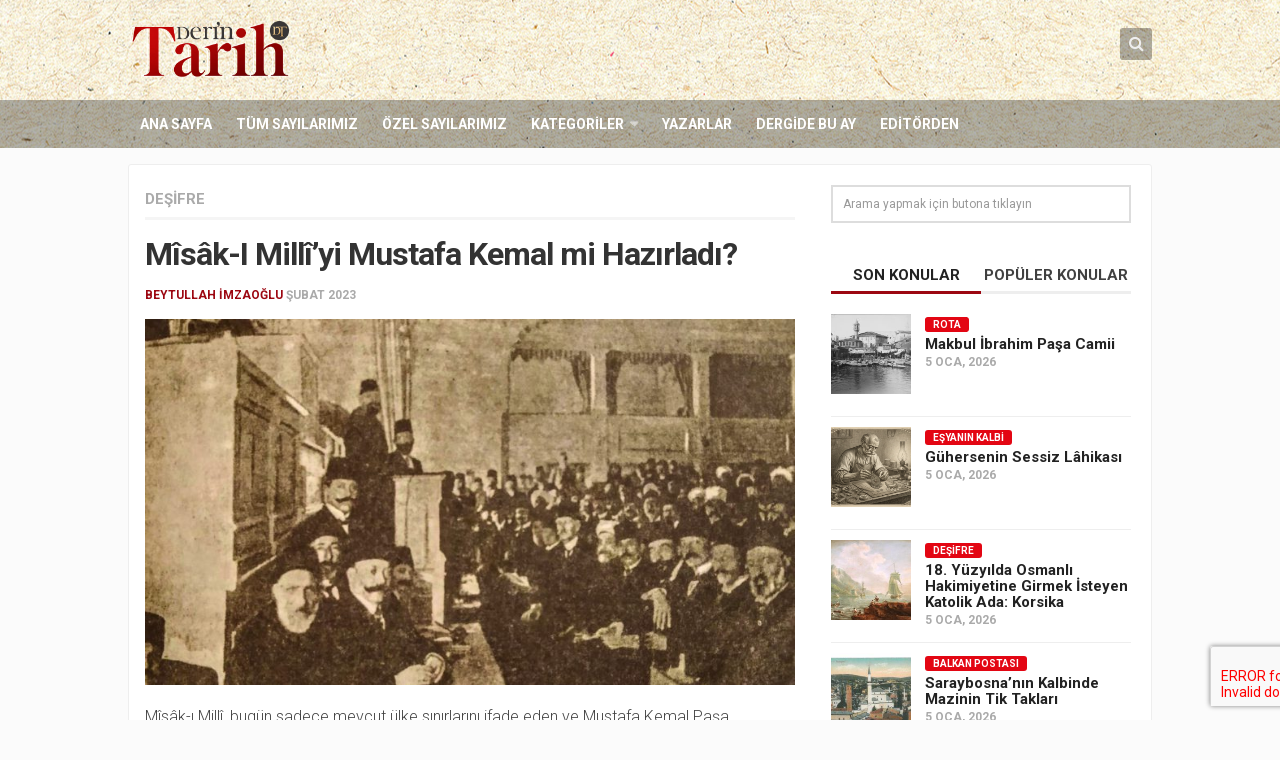

--- FILE ---
content_type: text/html; charset=UTF-8
request_url: https://www.derintarih.com/desifre/misak-i-milliyi-mustafa-kemal-mi-hazirladi/
body_size: 15145
content:
<!DOCTYPE html> 
<html class="no-js" lang="tr">
<head>
<meta charset="UTF-8">
<meta name="viewport" content="width=device-width, initial-scale=1.0">
<link rel="profile" href="https://gmpg.org/xfn/11">
<link rel="pingback" href="https://www.derintarih.com/xmlrpc.php">
<meta name="google-site-verification" content="eLL1jT1VgOtk-Ex-VNRIGUP3nGOQm9XsMDOYYn_Z274" />
<title>Mîsâk-I Millî’yi Mustafa Kemal mi Hazırladı? &#8211; Derin Tarih</title>
<meta name='robots' content='max-image-preview:large' />
<style>img:is([sizes="auto" i], [sizes^="auto," i]) { contain-intrinsic-size: 3000px 1500px }</style>
<script>document.documentElement.className = document.documentElement.className.replace("no-js","js");</script>
<link rel="alternate" type="application/rss+xml" title="Derin Tarih &raquo; akışı" href="https://www.derintarih.com/feed/" />
<link rel="alternate" type="application/rss+xml" title="Derin Tarih &raquo; yorum akışı" href="https://www.derintarih.com/comments/feed/" />
<link href="//fonts.googleapis.com/css?family=Roboto:400,300italic,300,400italic,700&subset=latin,latin-ext" rel="stylesheet" type="text/css">
<link rel='stylesheet' id='wp-block-library-css' href='//www.derintarih.com/wp-content/cache/wpfc-minified/2blfjtfc/fa92u.css' type='text/css' media='all' />
<style id='classic-theme-styles-inline-css' type='text/css'>
/*! This file is auto-generated */
.wp-block-button__link{color:#fff;background-color:#32373c;border-radius:9999px;box-shadow:none;text-decoration:none;padding:calc(.667em + 2px) calc(1.333em + 2px);font-size:1.125em}.wp-block-file__button{background:#32373c;color:#fff;text-decoration:none}
</style>
<style id='global-styles-inline-css' type='text/css'>
:root{--wp--preset--aspect-ratio--square: 1;--wp--preset--aspect-ratio--4-3: 4/3;--wp--preset--aspect-ratio--3-4: 3/4;--wp--preset--aspect-ratio--3-2: 3/2;--wp--preset--aspect-ratio--2-3: 2/3;--wp--preset--aspect-ratio--16-9: 16/9;--wp--preset--aspect-ratio--9-16: 9/16;--wp--preset--color--black: #000000;--wp--preset--color--cyan-bluish-gray: #abb8c3;--wp--preset--color--white: #ffffff;--wp--preset--color--pale-pink: #f78da7;--wp--preset--color--vivid-red: #cf2e2e;--wp--preset--color--luminous-vivid-orange: #ff6900;--wp--preset--color--luminous-vivid-amber: #fcb900;--wp--preset--color--light-green-cyan: #7bdcb5;--wp--preset--color--vivid-green-cyan: #00d084;--wp--preset--color--pale-cyan-blue: #8ed1fc;--wp--preset--color--vivid-cyan-blue: #0693e3;--wp--preset--color--vivid-purple: #9b51e0;--wp--preset--gradient--vivid-cyan-blue-to-vivid-purple: linear-gradient(135deg,rgba(6,147,227,1) 0%,rgb(155,81,224) 100%);--wp--preset--gradient--light-green-cyan-to-vivid-green-cyan: linear-gradient(135deg,rgb(122,220,180) 0%,rgb(0,208,130) 100%);--wp--preset--gradient--luminous-vivid-amber-to-luminous-vivid-orange: linear-gradient(135deg,rgba(252,185,0,1) 0%,rgba(255,105,0,1) 100%);--wp--preset--gradient--luminous-vivid-orange-to-vivid-red: linear-gradient(135deg,rgba(255,105,0,1) 0%,rgb(207,46,46) 100%);--wp--preset--gradient--very-light-gray-to-cyan-bluish-gray: linear-gradient(135deg,rgb(238,238,238) 0%,rgb(169,184,195) 100%);--wp--preset--gradient--cool-to-warm-spectrum: linear-gradient(135deg,rgb(74,234,220) 0%,rgb(151,120,209) 20%,rgb(207,42,186) 40%,rgb(238,44,130) 60%,rgb(251,105,98) 80%,rgb(254,248,76) 100%);--wp--preset--gradient--blush-light-purple: linear-gradient(135deg,rgb(255,206,236) 0%,rgb(152,150,240) 100%);--wp--preset--gradient--blush-bordeaux: linear-gradient(135deg,rgb(254,205,165) 0%,rgb(254,45,45) 50%,rgb(107,0,62) 100%);--wp--preset--gradient--luminous-dusk: linear-gradient(135deg,rgb(255,203,112) 0%,rgb(199,81,192) 50%,rgb(65,88,208) 100%);--wp--preset--gradient--pale-ocean: linear-gradient(135deg,rgb(255,245,203) 0%,rgb(182,227,212) 50%,rgb(51,167,181) 100%);--wp--preset--gradient--electric-grass: linear-gradient(135deg,rgb(202,248,128) 0%,rgb(113,206,126) 100%);--wp--preset--gradient--midnight: linear-gradient(135deg,rgb(2,3,129) 0%,rgb(40,116,252) 100%);--wp--preset--font-size--small: 13px;--wp--preset--font-size--medium: 20px;--wp--preset--font-size--large: 36px;--wp--preset--font-size--x-large: 42px;--wp--preset--spacing--20: 0.44rem;--wp--preset--spacing--30: 0.67rem;--wp--preset--spacing--40: 1rem;--wp--preset--spacing--50: 1.5rem;--wp--preset--spacing--60: 2.25rem;--wp--preset--spacing--70: 3.38rem;--wp--preset--spacing--80: 5.06rem;--wp--preset--shadow--natural: 6px 6px 9px rgba(0, 0, 0, 0.2);--wp--preset--shadow--deep: 12px 12px 50px rgba(0, 0, 0, 0.4);--wp--preset--shadow--sharp: 6px 6px 0px rgba(0, 0, 0, 0.2);--wp--preset--shadow--outlined: 6px 6px 0px -3px rgba(255, 255, 255, 1), 6px 6px rgba(0, 0, 0, 1);--wp--preset--shadow--crisp: 6px 6px 0px rgba(0, 0, 0, 1);}:where(.is-layout-flex){gap: 0.5em;}:where(.is-layout-grid){gap: 0.5em;}body .is-layout-flex{display: flex;}.is-layout-flex{flex-wrap: wrap;align-items: center;}.is-layout-flex > :is(*, div){margin: 0;}body .is-layout-grid{display: grid;}.is-layout-grid > :is(*, div){margin: 0;}:where(.wp-block-columns.is-layout-flex){gap: 2em;}:where(.wp-block-columns.is-layout-grid){gap: 2em;}:where(.wp-block-post-template.is-layout-flex){gap: 1.25em;}:where(.wp-block-post-template.is-layout-grid){gap: 1.25em;}.has-black-color{color: var(--wp--preset--color--black) !important;}.has-cyan-bluish-gray-color{color: var(--wp--preset--color--cyan-bluish-gray) !important;}.has-white-color{color: var(--wp--preset--color--white) !important;}.has-pale-pink-color{color: var(--wp--preset--color--pale-pink) !important;}.has-vivid-red-color{color: var(--wp--preset--color--vivid-red) !important;}.has-luminous-vivid-orange-color{color: var(--wp--preset--color--luminous-vivid-orange) !important;}.has-luminous-vivid-amber-color{color: var(--wp--preset--color--luminous-vivid-amber) !important;}.has-light-green-cyan-color{color: var(--wp--preset--color--light-green-cyan) !important;}.has-vivid-green-cyan-color{color: var(--wp--preset--color--vivid-green-cyan) !important;}.has-pale-cyan-blue-color{color: var(--wp--preset--color--pale-cyan-blue) !important;}.has-vivid-cyan-blue-color{color: var(--wp--preset--color--vivid-cyan-blue) !important;}.has-vivid-purple-color{color: var(--wp--preset--color--vivid-purple) !important;}.has-black-background-color{background-color: var(--wp--preset--color--black) !important;}.has-cyan-bluish-gray-background-color{background-color: var(--wp--preset--color--cyan-bluish-gray) !important;}.has-white-background-color{background-color: var(--wp--preset--color--white) !important;}.has-pale-pink-background-color{background-color: var(--wp--preset--color--pale-pink) !important;}.has-vivid-red-background-color{background-color: var(--wp--preset--color--vivid-red) !important;}.has-luminous-vivid-orange-background-color{background-color: var(--wp--preset--color--luminous-vivid-orange) !important;}.has-luminous-vivid-amber-background-color{background-color: var(--wp--preset--color--luminous-vivid-amber) !important;}.has-light-green-cyan-background-color{background-color: var(--wp--preset--color--light-green-cyan) !important;}.has-vivid-green-cyan-background-color{background-color: var(--wp--preset--color--vivid-green-cyan) !important;}.has-pale-cyan-blue-background-color{background-color: var(--wp--preset--color--pale-cyan-blue) !important;}.has-vivid-cyan-blue-background-color{background-color: var(--wp--preset--color--vivid-cyan-blue) !important;}.has-vivid-purple-background-color{background-color: var(--wp--preset--color--vivid-purple) !important;}.has-black-border-color{border-color: var(--wp--preset--color--black) !important;}.has-cyan-bluish-gray-border-color{border-color: var(--wp--preset--color--cyan-bluish-gray) !important;}.has-white-border-color{border-color: var(--wp--preset--color--white) !important;}.has-pale-pink-border-color{border-color: var(--wp--preset--color--pale-pink) !important;}.has-vivid-red-border-color{border-color: var(--wp--preset--color--vivid-red) !important;}.has-luminous-vivid-orange-border-color{border-color: var(--wp--preset--color--luminous-vivid-orange) !important;}.has-luminous-vivid-amber-border-color{border-color: var(--wp--preset--color--luminous-vivid-amber) !important;}.has-light-green-cyan-border-color{border-color: var(--wp--preset--color--light-green-cyan) !important;}.has-vivid-green-cyan-border-color{border-color: var(--wp--preset--color--vivid-green-cyan) !important;}.has-pale-cyan-blue-border-color{border-color: var(--wp--preset--color--pale-cyan-blue) !important;}.has-vivid-cyan-blue-border-color{border-color: var(--wp--preset--color--vivid-cyan-blue) !important;}.has-vivid-purple-border-color{border-color: var(--wp--preset--color--vivid-purple) !important;}.has-vivid-cyan-blue-to-vivid-purple-gradient-background{background: var(--wp--preset--gradient--vivid-cyan-blue-to-vivid-purple) !important;}.has-light-green-cyan-to-vivid-green-cyan-gradient-background{background: var(--wp--preset--gradient--light-green-cyan-to-vivid-green-cyan) !important;}.has-luminous-vivid-amber-to-luminous-vivid-orange-gradient-background{background: var(--wp--preset--gradient--luminous-vivid-amber-to-luminous-vivid-orange) !important;}.has-luminous-vivid-orange-to-vivid-red-gradient-background{background: var(--wp--preset--gradient--luminous-vivid-orange-to-vivid-red) !important;}.has-very-light-gray-to-cyan-bluish-gray-gradient-background{background: var(--wp--preset--gradient--very-light-gray-to-cyan-bluish-gray) !important;}.has-cool-to-warm-spectrum-gradient-background{background: var(--wp--preset--gradient--cool-to-warm-spectrum) !important;}.has-blush-light-purple-gradient-background{background: var(--wp--preset--gradient--blush-light-purple) !important;}.has-blush-bordeaux-gradient-background{background: var(--wp--preset--gradient--blush-bordeaux) !important;}.has-luminous-dusk-gradient-background{background: var(--wp--preset--gradient--luminous-dusk) !important;}.has-pale-ocean-gradient-background{background: var(--wp--preset--gradient--pale-ocean) !important;}.has-electric-grass-gradient-background{background: var(--wp--preset--gradient--electric-grass) !important;}.has-midnight-gradient-background{background: var(--wp--preset--gradient--midnight) !important;}.has-small-font-size{font-size: var(--wp--preset--font-size--small) !important;}.has-medium-font-size{font-size: var(--wp--preset--font-size--medium) !important;}.has-large-font-size{font-size: var(--wp--preset--font-size--large) !important;}.has-x-large-font-size{font-size: var(--wp--preset--font-size--x-large) !important;}
:where(.wp-block-post-template.is-layout-flex){gap: 1.25em;}:where(.wp-block-post-template.is-layout-grid){gap: 1.25em;}
:where(.wp-block-columns.is-layout-flex){gap: 2em;}:where(.wp-block-columns.is-layout-grid){gap: 2em;}
:root :where(.wp-block-pullquote){font-size: 1.5em;line-height: 1.6;}
</style>
<link rel='stylesheet' id='contact-form-7-css' href='//www.derintarih.com/wp-content/cache/wpfc-minified/2hayf1i/fa92u.css' type='text/css' media='all' />
<link rel='stylesheet' id='responsive-lightbox-swipebox-css' href='//www.derintarih.com/wp-content/cache/wpfc-minified/9ho6r8hd/fa92u.css' type='text/css' media='all' />
<link rel='stylesheet' id='style-css' href='//www.derintarih.com/wp-content/cache/wpfc-minified/6xx4w8y4/fa92u.css' type='text/css' media='all' />
<link rel='stylesheet' id='responsive-css' href='//www.derintarih.com/wp-content/cache/wpfc-minified/pamrvni/fa92u.css' type='text/css' media='all' />
<link rel='stylesheet' id='custom-css' href='//www.derintarih.com/wp-content/cache/wpfc-minified/2e0235xg/fa92u.css' type='text/css' media='all' />
<link rel='stylesheet' id='owl-carousel-css' href='//www.derintarih.com/wp-content/cache/wpfc-minified/7ubfwzoi/fa92u.css' type='text/css' media='all' />
<link rel='stylesheet' id='owl-theme-css' href='//www.derintarih.com/wp-content/cache/wpfc-minified/8wqq3e5l/fa92u.css' type='text/css' media='all' />
<link rel='stylesheet' id='swiper-css' href='//www.derintarih.com/wp-content/cache/wpfc-minified/d7prlpai/fa92u.css' type='text/css' media='all' />
<link rel='stylesheet' id='font-awesome-css' href='//www.derintarih.com/wp-content/cache/wpfc-minified/8z3eopul/fa92u.css' type='text/css' media='all' />
<script type="text/javascript" src="https://www.derintarih.com/wp-includes/js/jquery/jquery.min.js?ver=3.7.1" id="jquery-core-js"></script>
<script type="text/javascript" src="https://www.derintarih.com/wp-includes/js/jquery/jquery-migrate.min.js?ver=3.4.1" id="jquery-migrate-js"></script>
<script type="text/javascript" src="https://www.derintarih.com/wp-content/plugins/responsive-lightbox/assets/dompurify/purify.min.js?ver=3.3.1" id="dompurify-js"></script>
<script type="text/javascript" id="responsive-lightbox-sanitizer-js-before">
/* <![CDATA[ */
window.RLG = window.RLG || {}; window.RLG.sanitizeAllowedHosts = ["youtube.com","www.youtube.com","youtu.be","vimeo.com","player.vimeo.com"];
/* ]]> */
</script>
<script type="text/javascript" src="https://www.derintarih.com/wp-content/plugins/responsive-lightbox/js/sanitizer.js?ver=2.6.1" id="responsive-lightbox-sanitizer-js"></script>
<script type="text/javascript" src="https://www.derintarih.com/wp-content/plugins/responsive-lightbox/assets/swipebox/jquery.swipebox.min.js?ver=1.5.2" id="responsive-lightbox-swipebox-js"></script>
<script type="text/javascript" src="https://www.derintarih.com/wp-includes/js/underscore.min.js?ver=1.13.7" id="underscore-js"></script>
<script type="text/javascript" src="https://www.derintarih.com/wp-content/plugins/responsive-lightbox/assets/infinitescroll/infinite-scroll.pkgd.min.js?ver=4.0.1" id="responsive-lightbox-infinite-scroll-js"></script>
<script type="text/javascript" id="responsive-lightbox-js-before">
/* <![CDATA[ */
var rlArgs = {"script":"swipebox","selector":"lightbox","customEvents":"","activeGalleries":true,"animation":true,"hideCloseButtonOnMobile":false,"removeBarsOnMobile":false,"hideBars":true,"hideBarsDelay":5000,"videoMaxWidth":1080,"useSVG":true,"loopAtEnd":false,"woocommerce_gallery":false,"ajaxurl":"https:\/\/www.derintarih.com\/wp-admin\/admin-ajax.php","nonce":"f6b31a9181","preview":false,"postId":9058,"scriptExtension":false};
/* ]]> */
</script>
<script type="text/javascript" src="https://www.derintarih.com/wp-content/plugins/responsive-lightbox/js/front.js?ver=2.6.1" id="responsive-lightbox-js"></script>
<script type="text/javascript" src="https://www.derintarih.com/wp-content/themes/magaziner/js/jquery.flexslider.min.js?ver=6.7.4" id="flexslider-js"></script>
<script type="text/javascript" src="https://www.derintarih.com/wp-content/themes/magaziner/js/swiper.js?ver=6.7.4" id="swiper-js"></script>
<link rel="https://api.w.org/" href="https://www.derintarih.com/wp-json/" /><link rel="alternate" title="JSON" type="application/json" href="https://www.derintarih.com/wp-json/wp/v2/posts/9058" /><link rel="EditURI" type="application/rsd+xml" title="RSD" href="https://www.derintarih.com/xmlrpc.php?rsd" />
<meta name="generator" content="WordPress 6.7.4" />
<link rel="canonical" href="https://www.derintarih.com/desifre/misak-i-milliyi-mustafa-kemal-mi-hazirladi/" />
<link rel='shortlink' href='https://www.derintarih.com/?p=9058' />
<link rel="alternate" title="oEmbed (JSON)" type="application/json+oembed" href="https://www.derintarih.com/wp-json/oembed/1.0/embed?url=https%3A%2F%2Fwww.derintarih.com%2Fdesifre%2Fmisak-i-milliyi-mustafa-kemal-mi-hazirladi%2F" />
<link rel="alternate" title="oEmbed (XML)" type="text/xml+oembed" href="https://www.derintarih.com/wp-json/oembed/1.0/embed?url=https%3A%2F%2Fwww.derintarih.com%2Fdesifre%2Fmisak-i-milliyi-mustafa-kemal-mi-hazirladi%2F&#038;format=xml" />
<link rel="shortcut icon" href="https://www.derintarih.com/wp-content/uploads/2015/12/favicon-1.png" />
<!--[if lt IE 9]>
<script src="https://www.derintarih.com/wp-content/themes/magaziner/js/ie/html5.js"></script>
<script src="https://www.derintarih.com/wp-content/themes/magaziner/js/ie/selectivizr.js"></script>
<![endif]-->
<link rel="icon" href="https://www.derintarih.com/wp-content/uploads/2015/12/favicon-150x150.png" sizes="32x32" />
<link rel="icon" href="https://www.derintarih.com/wp-content/uploads/2015/12/favicon-480x480.png" sizes="192x192" />
<link rel="apple-touch-icon" href="https://www.derintarih.com/wp-content/uploads/2015/12/favicon-480x480.png" />
<meta name="msapplication-TileImage" content="https://www.derintarih.com/wp-content/uploads/2015/12/favicon-480x480.png" />
<style type="text/css">
/* Dynamic CSS: For no styles in head, copy and put the css below in your custom.css or child theme's style.css, disable dynamic styles */
body { font-family: "Roboto", Arial, sans-serif; }
.boxed #wrapper, .container-inner { max-width: 1024px; }
.sidebar .widget { padding-left: 20px; padding-right: 20px; padding-top: 20px; }
.search-expand,
#nav-topbar.nav-container { background-color: #333333; }
@media only screen and (min-width: 720px) {
#nav-topbar .nav ul { background-color: #333333; }
}			
#header { background-color: #ffffff; }
#nav-footer.nav-container,
#footer-bottom #back-to-top { background-color: #606060; }
@media only screen and (min-width: 720px) {
#nav-footer .nav ul { background-color: #606060; }
}			
#footer-bottom { background-color: #404040; }
.site-title a img { max-height: 58px; }
</style>
<!-- Google Tag Manager -->
<script>(function(w,d,s,l,i){w[l]=w[l]||[];w[l].push({'gtm.start':
new Date().getTime(),event:'gtm.js'});var f=d.getElementsByTagName(s)[0],
j=d.createElement(s),dl=l!='dataLayer'?'&l='+l:'';j.async=true;j.src=
'https://www.googletagmanager.com/gtm.js?id='+i+dl;f.parentNode.insertBefore(j,f);
})(window,document,'script','dataLayer','GTM-WXRCSF7');</script>
<!-- End Google Tag Manager -->
</head>
<body class="post-template-default single single-post postid-9058 single-format-standard col-2cl full-width chrome">
<div id="wrapper">
<header id="header">
<div id="header-top">
<div class="container-inner group">
<section class="container" id="header-ads">
<div class="container-inner">
</div><!--/.container-inner-->
</section><!--/.container-->
<p class="site-title"><a href="https://www.derintarih.com/" rel="home"><img src="https://www.derintarih.com/wp-content/uploads/2018/05/derin-tarih-logo.png" alt="Derin Tarih"></a></p>
<div class="container">
<div class="container-inner">		
<div class="toggle-search"><i class="fa fa-search"></i></div>
<div class="search-expand">
<div class="search-expand-inner">
<form method="get" class="searchform themeform" action="https://www.derintarih.com/">
<div>
<input type="text" class="search" name="s" onblur="if(this.value=='')this.value='Arama yapmak için butona tıklayın';" onfocus="if(this.value=='Arama yapmak için butona tıklayın')this.value='';" value="Arama yapmak için butona tıklayın" />
</div>
</form>							</div>
</div>
</div><!--/.container-inner-->
</div><!--/.container-->
</div><!--/.container-->
</div><!--/#header-top-->
<div id="header-bottom">
<div class="container-inner group">
<nav class="nav-container group" id="nav-header">
<div class="nav-toggle"><i class="fa fa-bars"></i></div>
<div class="nav-text"><!-- put your mobile menu text here --></div>
<div class="nav-wrap container"><ul id="menu-header-menu" class="nav group"><li id="menu-item-20" class="menu-item menu-item-type-custom menu-item-object-custom menu-item-home menu-item-20"><a href="https://www.derintarih.com">Ana Sayfa</a></li>
<li id="menu-item-419" class="menu-item menu-item-type-custom menu-item-object-custom menu-item-419"><a href="/sayilar">Tüm Sayılarımız</a></li>
<li id="menu-item-403" class="menu-item menu-item-type-post_type menu-item-object-page menu-item-403"><a href="https://www.derintarih.com/ozel-sayilar/">Özel Sayılarımız</a></li>
<li id="menu-item-329" class="menu-item menu-item-type-custom menu-item-object-custom menu-item-has-children menu-item-329"><a>Kategoriler</a>
<ul class="sub-menu">
<li id="menu-item-9600" class="menu-item menu-item-type-taxonomy menu-item-object-category menu-item-9600"><a href="https://www.derintarih.com/kategori/dosya/">Dosya</a></li>
<li id="menu-item-331" class="menu-item menu-item-type-taxonomy menu-item-object-category menu-item-331"><a href="https://www.derintarih.com/kategori/ozel-dosya/">Özel Dosya</a></li>
<li id="menu-item-334" class="menu-item menu-item-type-taxonomy menu-item-object-category menu-item-334"><a href="https://www.derintarih.com/kategori/osmanli-tarihi/">Osmanlı Tarihi</a></li>
<li id="menu-item-337" class="menu-item menu-item-type-taxonomy menu-item-object-category menu-item-337"><a href="https://www.derintarih.com/kategori/selcuklu-tarihi/">Selçuklu Tarihi</a></li>
<li id="menu-item-333" class="menu-item menu-item-type-taxonomy menu-item-object-category menu-item-333"><a href="https://www.derintarih.com/kategori/islam-tarihi/">İslam Tarihi</a></li>
<li id="menu-item-420" class="menu-item menu-item-type-taxonomy menu-item-object-category menu-item-420"><a href="https://www.derintarih.com/kategori/avrupa-tarihi/">Avrupa Tarihi</a></li>
<li id="menu-item-9595" class="menu-item menu-item-type-taxonomy menu-item-object-category menu-item-9595"><a href="https://www.derintarih.com/kategori/dinler-tarihi/">Dinler Tarihi</a></li>
<li id="menu-item-332" class="menu-item menu-item-type-taxonomy menu-item-object-category menu-item-332"><a href="https://www.derintarih.com/kategori/soylesi/">Söyleşi</a></li>
<li id="menu-item-9588" class="menu-item menu-item-type-taxonomy menu-item-object-category current-post-ancestor current-menu-parent current-post-parent menu-item-9588"><a href="https://www.derintarih.com/kategori/desifre/">Deşifre</a></li>
<li id="menu-item-9589" class="menu-item menu-item-type-taxonomy menu-item-object-category menu-item-9589"><a href="https://www.derintarih.com/kategori/kesifler/">Keşifler</a></li>
<li id="menu-item-9591" class="menu-item menu-item-type-taxonomy menu-item-object-category menu-item-9591"><a href="https://www.derintarih.com/kategori/izdusum/">İzdüşüm</a></li>
<li id="menu-item-9590" class="menu-item menu-item-type-taxonomy menu-item-object-category menu-item-9590"><a href="https://www.derintarih.com/kategori/mercek/">Mercek</a></li>
<li id="menu-item-9599" class="menu-item menu-item-type-taxonomy menu-item-object-category menu-item-9599"><a href="https://www.derintarih.com/kategori/kitaplar-arasinda/">Kitaplar Arasında</a></li>
<li id="menu-item-9592" class="menu-item menu-item-type-taxonomy menu-item-object-category menu-item-9592"><a href="https://www.derintarih.com/kategori/tarihin-taniklari/">Tarihin Tanıkları</a></li>
<li id="menu-item-9598" class="menu-item menu-item-type-taxonomy menu-item-object-category menu-item-9598"><a href="https://www.derintarih.com/kategori/hint-alt-kitasi/">Hint Alt Kıtası</a></li>
<li id="menu-item-9593" class="menu-item menu-item-type-taxonomy menu-item-object-category menu-item-9593"><a href="https://www.derintarih.com/kategori/1-kitap-1-yazar/">1 Kitap 1 Yazar</a></li>
<li id="menu-item-9596" class="menu-item menu-item-type-taxonomy menu-item-object-category menu-item-9596"><a href="https://www.derintarih.com/kategori/dogudan-batiya/">Doğu&#8217;dan Batı&#8217;ya</a></li>
<li id="menu-item-9597" class="menu-item menu-item-type-taxonomy menu-item-object-category menu-item-9597"><a href="https://www.derintarih.com/kategori/mechul-meshurlar/">Meçhûl Meşhurlar</a></li>
<li id="menu-item-9594" class="menu-item menu-item-type-taxonomy menu-item-object-category menu-item-9594"><a href="https://www.derintarih.com/kategori/tarih-sasirtir/">Tarih Şaşırtır</a></li>
</ul>
</li>
<li id="menu-item-311" class="menu-item menu-item-type-custom menu-item-object-custom menu-item-311"><a href="/yazarlar">Yazarlar</a></li>
<li id="menu-item-569" class="menu-item menu-item-type-custom menu-item-object-custom menu-item-569"><a href="/sayilar/1400-yilinda-uhud-savasi/">Dergide Bu Ay</a></li>
<li id="menu-item-568" class="menu-item menu-item-type-taxonomy menu-item-object-category menu-item-568"><a href="https://www.derintarih.com/kategori/editorden/">Editörden</a></li>
</ul></div>
</nav><!--/#nav-header-->
</div><!--/.container-->
</div><!--/#header-bottom-->
</header><!--/#header-->
<div class="container" id="page">
<div class="container-inner">
<div class="main">
<div class="main-inner group">
<section class="content">
<div class="pad group">
<div class="page-title group">
<ul class="meta-single group">
<li class="category"><a href="https://www.derintarih.com/kategori/desifre/" rel="category tag">Deşifre</a></li>
</ul>
</div>		
<article class="post-9058 post type-post status-publish format-standard has-post-thumbnail hentry category-desifre tag-eskisehir-izmit tag-misak-i-milli tag-turk-tarih">	
<h1 class="post-title">Mîsâk-I Millî’yi Mustafa Kemal mi Hazırladı?</h1>
<p class="post-byline"> <a href="https://www.derintarih.com/yazar/beytullahimzaoglu/" title="Beytullah İmzaoğlu tarafından yazılan yazılar" rel="author">Beytullah İmzaoğlu</a> <span class="date">Şubat 2023</span></p>
<img width="800" height="450" src="https://www.derintarih.com/wp-content/uploads/2023/02/BEYTULLAH-IMZAOGLU-800x450.jpg" class="attachment-thumb-large size-thumb-large wp-post-image" alt="" decoding="async" fetchpriority="high" srcset="https://www.derintarih.com/wp-content/uploads/2023/02/BEYTULLAH-IMZAOGLU-800x450.jpg 800w, https://www.derintarih.com/wp-content/uploads/2023/02/BEYTULLAH-IMZAOGLU-400x225.jpg 400w" sizes="(max-width: 800px) 100vw, 800px" />					
<div class="clear"></div>
<div class="entry">	
<div class="entry-inner">
<p>Mîsâk-ı Millî, bugün sadece mevcut ülke sınırlarını ifade eden ve Mustafa Kemal Paşa tarafından hazırlanmış bir metin olarak takdim edilse de hakikatin böyle olmadığını, bizzat M. Kemal Ocak 1923’te İzmit’te İstanbul gazetecileriyle yaptığı mülakatta beyan etmektedir. Ne var ki bu sözleri, kendisinin <em>Eskişehir-İzmit Konuşmaları</em> başlıklı kitabının Türk Tarih Kurumu baskısında sansürlenerek metinden çıkarılmıştır.</p>
<p>&nbsp;</p>
<p><strong>Devamı <a href="https://www.birlikte.com.tr/derin-tarih-subat-2023">Derin Tarih Ocak Sayısında…</a></strong></p>
</div>
<div class="clear"></div>				
</div><!--/.entry-->
</article><!--/.post-->				
<p class="post-tags"><span>Etiketler:</span> <a href="https://www.derintarih.com/etiket/eskisehir-izmit/" rel="tag">Eskişehir-İzmit</a><a href="https://www.derintarih.com/etiket/misak-i-milli/" rel="tag">Misak-ı Millî</a><a href="https://www.derintarih.com/etiket/turk-tarih/" rel="tag">Türk Tarih</a></p>		
<div class="sharrre-container group">
<div id="twitter" data-url="https://www.derintarih.com/desifre/misak-i-milliyi-mustafa-kemal-mi-hazirladi/" data-text="Mîsâk-I Millî’yi Mustafa Kemal mi Hazırladı?" data-title="Tweet"></div>
<div id="facebook" data-url="https://www.derintarih.com/desifre/misak-i-milliyi-mustafa-kemal-mi-hazirladi/" data-text="Mîsâk-I Millî’yi Mustafa Kemal mi Hazırladı?" data-title="Like"></div>
<div id="googleplus" data-url="https://www.derintarih.com/desifre/misak-i-milliyi-mustafa-kemal-mi-hazirladi/" data-text="Mîsâk-I Millî’yi Mustafa Kemal mi Hazırladı?" data-title="+1"></div>
<div id="pinterest" data-url="https://www.derintarih.com/desifre/misak-i-milliyi-mustafa-kemal-mi-hazirladi/" data-text="Mîsâk-I Millî’yi Mustafa Kemal mi Hazırladı?" data-title="Pin It"></div>
</div><!--/.sharrre-container-->
<script type="text/javascript">
jQuery(document).ready(function(){
jQuery('#twitter').sharrre({
share: {
twitter: true
},
template: '<a class="box group" href="#"><div class="count" href="#">+</div><div class="share"><i class="fa fa-twitter"></i></div></a>',
enableHover: false,
enableTracking: false,
buttons: { twitter: {via: ''}},
click: function(api, options){
api.simulateClick();
api.openPopup('twitter');
}
});
jQuery('#facebook').sharrre({
share: {
facebook: true
},
template: '<a class="box group" href="#"><div class="count" href="#">{total}</div><div class="share"><i class="fa fa-facebook-square"></i></div></a>',
enableHover: false,
enableTracking: true,
click: function(api, options){
api.simulateClick();
api.openPopup('facebook');
}
});
jQuery('#googleplus').sharrre({
share: {
googlePlus: true
},
template: '<a class="box group" href="#"><div class="count" href="#">{total}</div><div class="share"><i class="fa fa-google-plus-square"></i></div></a>',
enableHover: false,
enableTracking: true,
urlCurl: 'https://www.derintarih.com/wp-content/themes/magaziner/js/sharrre.php',
click: function(api, options){
api.simulateClick();
api.openPopup('googlePlus');
}
});
jQuery('#pinterest').sharrre({
share: {
pinterest: true
},
template: '<a class="box group" href="#" rel="nofollow"><div class="count" href="#">{total}</div><div class="share"><i class="fa fa-pinterest"></i></div></a>',
enableHover: false,
enableTracking: true,
buttons: {
pinterest: {
description: 'Mîsâk-I Millî’yi Mustafa Kemal mi Hazırladı?',media: 'https://www.derintarih.com/wp-content/uploads/2023/02/BEYTULLAH-IMZAOGLU.jpg'				}
},
click: function(api, options){
api.simulateClick();
api.openPopup('pinterest');
}
});
});
</script>		
<ul class="post-nav group">
<li class="next"><a href="https://www.derintarih.com/sifir-noktasi/vefatinin-105-seni-i-devriyesinde-tarih-yapan-son-padisah/" rel="next"><i class="fa fa-chevron-right"></i><strong>Sonraki konu</strong> <span>Vefatının 105. Seni-İ Devriyesinde “Tarih Yapan Son Padişah”</span></a></li>
<li class="previous"><a href="https://www.derintarih.com/izdusum/alfred-von-kremer/" rel="prev"><i class="fa fa-chevron-left"></i><strong>Önceki konu</strong> <span>Alfred Von Kremer</span></a></li>
</ul>
<h4 class="heading">
<i class="fa fa-hand-o-right"></i>Benzer konular</h4>
<ul class="related-posts group">
<li class="related post-hover">
<article class="post-8827 post type-post status-publish format-standard has-post-thumbnail hentry category-desifre tag-hasan-fehmi-bey tag-ii-abdulhamid-2 tag-ii-mesrutiyet">
<div class="post-thumbnail">
<a href="https://www.derintarih.com/desifre/31-marti-tetikleyen-hasan-fehmi-suikasti/" title="31 Mart’ı Tetikleyen Hasan Fehmi Suikasti">
<img width="400" height="225" src="https://www.derintarih.com/wp-content/uploads/2022/12/OSMAN-ATASOY-400x225.jpg" class="attachment-thumb-medium size-thumb-medium wp-post-image" alt="" decoding="async" loading="lazy" srcset="https://www.derintarih.com/wp-content/uploads/2022/12/OSMAN-ATASOY-400x225.jpg 400w, https://www.derintarih.com/wp-content/uploads/2022/12/OSMAN-ATASOY-800x450.jpg 800w" sizes="auto, (max-width: 400px) 100vw, 400px" />																								</a>
</div><!--/.post-thumbnail-->
<div class="related-inner">
<h4 class="post-title">
<a href="https://www.derintarih.com/desifre/31-marti-tetikleyen-hasan-fehmi-suikasti/" rel="bookmark" title="31 Mart’ı Tetikleyen Hasan Fehmi Suikasti">31 Mart’ı Tetikleyen Hasan Fehmi Suikasti</a>
</h4><!--/.post-title-->
<div class="post-meta group">
<p class="post-date">2 Ara, 2022</p>
</div><!--/.post-meta-->
</div><!--/.related-inner-->
</article>
</li><!--/.related-->
<li class="related post-hover">
<article class="post-10591 post type-post status-publish format-standard has-post-thumbnail hentry category-desifre">
<div class="post-thumbnail">
<a href="https://www.derintarih.com/desifre/hayirsever-dindar-tuccarlar/" title="Hayırsever Dindar Tüccarlar">
<img width="400" height="225" src="https://www.derintarih.com/wp-content/uploads/2024/07/OSMAN-ATASOY-400x225.jpg" class="attachment-thumb-medium size-thumb-medium wp-post-image" alt="" decoding="async" loading="lazy" srcset="https://www.derintarih.com/wp-content/uploads/2024/07/OSMAN-ATASOY-400x225.jpg 400w, https://www.derintarih.com/wp-content/uploads/2024/07/OSMAN-ATASOY-800x450.jpg 800w" sizes="auto, (max-width: 400px) 100vw, 400px" />																								</a>
</div><!--/.post-thumbnail-->
<div class="related-inner">
<h4 class="post-title">
<a href="https://www.derintarih.com/desifre/hayirsever-dindar-tuccarlar/" rel="bookmark" title="Hayırsever Dindar Tüccarlar">Hayırsever Dindar Tüccarlar</a>
</h4><!--/.post-title-->
<div class="post-meta group">
<p class="post-date">2 Tem, 2024</p>
</div><!--/.post-meta-->
</div><!--/.related-inner-->
</article>
</li><!--/.related-->
<li class="related post-hover">
<article class="post-1379 post type-post status-publish format-standard has-post-thumbnail hentry category-desifre">
<div class="post-thumbnail">
<a href="https://www.derintarih.com/desifre/cozum-gelenekli-dusunce-ve-kurumlarimizin-ihyasindan-geciyor/" title="Çözüm, Gelenekli Düşünce ve Kurumlarımızın İhyasından Geçiyor">
<img width="400" height="225" src="https://www.derintarih.com/wp-content/uploads/2016/08/shutterstock_76845817-400x225.jpg" class="attachment-thumb-medium size-thumb-medium wp-post-image" alt="" decoding="async" loading="lazy" srcset="https://www.derintarih.com/wp-content/uploads/2016/08/shutterstock_76845817-400x225.jpg 400w, https://www.derintarih.com/wp-content/uploads/2016/08/shutterstock_76845817-800x450.jpg 800w" sizes="auto, (max-width: 400px) 100vw, 400px" />																								</a>
</div><!--/.post-thumbnail-->
<div class="related-inner">
<h4 class="post-title">
<a href="https://www.derintarih.com/desifre/cozum-gelenekli-dusunce-ve-kurumlarimizin-ihyasindan-geciyor/" rel="bookmark" title="Çözüm, Gelenekli Düşünce ve Kurumlarımızın İhyasından Geçiyor">Çözüm, Gelenekli Düşünce ve Kurumlarımızın İhyasından Geçiyor</a>
</h4><!--/.post-title-->
<div class="post-meta group">
<p class="post-date">1 Eyl, 2016</p>
</div><!--/.post-meta-->
</div><!--/.related-inner-->
</article>
</li><!--/.related-->
</ul><!--/.post-related-->
<section id="comments" class="themeform">
<!-- comments closed, no comments -->
</section><!--/#comments-->		
</div><!--/.pad-->
</section><!--/.content-->
<div class="sidebar s1">
<a class="sidebar-toggle" title="Kenarı genişlet"><i class="fa icon-sidebar-toggle"></i></a>
<div class="sidebar-content">
<div id="search-2" class="widget widget_search"><form method="get" class="searchform themeform" action="https://www.derintarih.com/">
<div>
<input type="text" class="search" name="s" onblur="if(this.value=='')this.value='Arama yapmak için butona tıklayın';" onfocus="if(this.value=='Arama yapmak için butona tıklayın')this.value='';" value="Arama yapmak için butona tıklayın" />
</div>
</form></div><div id="alxtabs-2" class="widget widget_alx_tabs">
<ul class="alx-tabs-nav group tab-count-2"><li class="alx-tab tab-recent"><a href="#tab-recent" title="Son Konular"><i class="fa fa-clock-o"></i><span>Son Konular</span></a></li><li class="alx-tab tab-popular"><a href="#tab-popular" title="Popüler Konular"><i class="fa fa-star"></i><span>Popüler Konular</span></a></li></ul>
<div class="alx-tabs-container">
<ul id="tab-recent" class="alx-tab group thumbs-enabled">
<li>
<div class="tab-item-thumbnail">
<a href="https://www.derintarih.com/rota/makbul-ibrahim-pasa-camii/" title="Makbul İbrahim Paşa Camii">
<img width="150" height="150" src="https://www.derintarih.com/wp-content/uploads/2026/01/CANAN-AYTAS-150x150.jpg" class="attachment-thumb-small size-thumb-small wp-post-image" alt="" decoding="async" loading="lazy" srcset="https://www.derintarih.com/wp-content/uploads/2026/01/CANAN-AYTAS-150x150.jpg 150w, https://www.derintarih.com/wp-content/uploads/2026/01/CANAN-AYTAS-480x480.jpg 480w" sizes="auto, (max-width: 150px) 100vw, 150px" />																																		</a>
</div>
<div class="tab-item-inner group">
<p class="tab-item-category"><a href="https://www.derintarih.com/kategori/rota/" rel="category tag">Rota</a></p>						<p class="tab-item-title"><a href="https://www.derintarih.com/rota/makbul-ibrahim-pasa-camii/" rel="bookmark" title="Makbul İbrahim Paşa Camii">Makbul İbrahim Paşa Camii</a></p>
<p class="tab-item-date">5 Oca, 2026</p>					</div>
</li>
<li>
<div class="tab-item-thumbnail">
<a href="https://www.derintarih.com/esyanin-kalbi/guhersenin-sessiz-lahikasi/" title="Gühersenin Sessiz Lâhikası">
<img width="150" height="150" src="https://www.derintarih.com/wp-content/uploads/2026/01/SEYMA-USTUN-150x150.png" class="attachment-thumb-small size-thumb-small wp-post-image" alt="" decoding="async" loading="lazy" srcset="https://www.derintarih.com/wp-content/uploads/2026/01/SEYMA-USTUN-150x150.png 150w, https://www.derintarih.com/wp-content/uploads/2026/01/SEYMA-USTUN-480x480.png 480w" sizes="auto, (max-width: 150px) 100vw, 150px" />																																		</a>
</div>
<div class="tab-item-inner group">
<p class="tab-item-category"><a href="https://www.derintarih.com/kategori/esyanin-kalbi/" rel="category tag">Eşyanın Kalbi</a></p>						<p class="tab-item-title"><a href="https://www.derintarih.com/esyanin-kalbi/guhersenin-sessiz-lahikasi/" rel="bookmark" title="Gühersenin Sessiz Lâhikası">Gühersenin Sessiz Lâhikası</a></p>
<p class="tab-item-date">5 Oca, 2026</p>					</div>
</li>
<li>
<div class="tab-item-thumbnail">
<a href="https://www.derintarih.com/desifre/18-yuzyilda-osmanli-hakimiyetine-girmek-isteyen-katolik-ada-korsika/" title="18. Yüzyılda Osmanlı Hakimiyetine Girmek İsteyen Katolik Ada: Korsika">
<img width="150" height="150" src="https://www.derintarih.com/wp-content/uploads/2026/01/ALI-YEKTA-BEY-150x150.jpg" class="attachment-thumb-small size-thumb-small wp-post-image" alt="" decoding="async" loading="lazy" srcset="https://www.derintarih.com/wp-content/uploads/2026/01/ALI-YEKTA-BEY-150x150.jpg 150w, https://www.derintarih.com/wp-content/uploads/2026/01/ALI-YEKTA-BEY-480x480.jpg 480w" sizes="auto, (max-width: 150px) 100vw, 150px" />																																		</a>
</div>
<div class="tab-item-inner group">
<p class="tab-item-category"><a href="https://www.derintarih.com/kategori/desifre/" rel="category tag">Deşifre</a></p>						<p class="tab-item-title"><a href="https://www.derintarih.com/desifre/18-yuzyilda-osmanli-hakimiyetine-girmek-isteyen-katolik-ada-korsika/" rel="bookmark" title="18. Yüzyılda Osmanlı Hakimiyetine Girmek İsteyen Katolik Ada: Korsika">18. Yüzyılda Osmanlı Hakimiyetine Girmek İsteyen Katolik Ada: Korsika</a></p>
<p class="tab-item-date">5 Oca, 2026</p>					</div>
</li>
<li>
<div class="tab-item-thumbnail">
<a href="https://www.derintarih.com/balkan-postasi/saraybosnanin-kalbinde-mazinin-tik-taklari/" title="Saraybosna’nın Kalbinde Mazinin Tik Takları">
<img width="150" height="150" src="https://www.derintarih.com/wp-content/uploads/2026/01/AYHAN-DEMIR-150x150.jpg" class="attachment-thumb-small size-thumb-small wp-post-image" alt="" decoding="async" loading="lazy" srcset="https://www.derintarih.com/wp-content/uploads/2026/01/AYHAN-DEMIR-150x150.jpg 150w, https://www.derintarih.com/wp-content/uploads/2026/01/AYHAN-DEMIR-480x480.jpg 480w" sizes="auto, (max-width: 150px) 100vw, 150px" />																																		</a>
</div>
<div class="tab-item-inner group">
<p class="tab-item-category"><a href="https://www.derintarih.com/kategori/balkan-postasi/" rel="category tag">Balkan Postası</a></p>						<p class="tab-item-title"><a href="https://www.derintarih.com/balkan-postasi/saraybosnanin-kalbinde-mazinin-tik-taklari/" rel="bookmark" title="Saraybosna’nın Kalbinde Mazinin Tik Takları">Saraybosna’nın Kalbinde Mazinin Tik Takları</a></p>
<p class="tab-item-date">5 Oca, 2026</p>					</div>
</li>
<li>
<div class="tab-item-thumbnail">
<a href="https://www.derintarih.com/hint-alt-kitasi/1813-imtiyaz-sozlesmesiyle-hindistanin-kapilari-misyonerlere-acildi/" title="1813 İmtiyaz Sözleşmesiyle Hindistan’ın Kapıları Misyonerlere Açıldı">
<img width="150" height="150" src="https://www.derintarih.com/wp-content/uploads/2026/01/DENIZ-CIKILI-150x150.png" class="attachment-thumb-small size-thumb-small wp-post-image" alt="" decoding="async" loading="lazy" srcset="https://www.derintarih.com/wp-content/uploads/2026/01/DENIZ-CIKILI-150x150.png 150w, https://www.derintarih.com/wp-content/uploads/2026/01/DENIZ-CIKILI-480x480.png 480w" sizes="auto, (max-width: 150px) 100vw, 150px" />																																		</a>
</div>
<div class="tab-item-inner group">
<p class="tab-item-category"><a href="https://www.derintarih.com/kategori/hint-alt-kitasi/" rel="category tag">Hint Alt Kıtası</a></p>						<p class="tab-item-title"><a href="https://www.derintarih.com/hint-alt-kitasi/1813-imtiyaz-sozlesmesiyle-hindistanin-kapilari-misyonerlere-acildi/" rel="bookmark" title="1813 İmtiyaz Sözleşmesiyle Hindistan’ın Kapıları Misyonerlere Açıldı">1813 İmtiyaz Sözleşmesiyle Hindistan’ın Kapıları Misyonerlere Açıldı</a></p>
<p class="tab-item-date">5 Oca, 2026</p>					</div>
</li>
</ul><!--/.alx-tab-->
<ul id="tab-popular" class="alx-tab group thumbs-enabled">
<li>
<div class="tab-item-thumbnail">
<a href="https://www.derintarih.com/kapak-dosyasi/dost-muyuz-dusman-mi-kararsiz-kardesler/" title="Dost Muyuz, Düşman Mı? Kararsız Kardeşler">
<img width="150" height="150" src="https://www.derintarih.com/wp-content/uploads/2016/12/img616-150x150.jpg" class="attachment-thumb-small size-thumb-small wp-post-image" alt="" decoding="async" loading="lazy" srcset="https://www.derintarih.com/wp-content/uploads/2016/12/img616-150x150.jpg 150w, https://www.derintarih.com/wp-content/uploads/2016/12/img616-480x480.jpg 480w" sizes="auto, (max-width: 150px) 100vw, 150px" />																																		</a>
</div>
<div class="tab-item-inner group">
<p class="tab-item-category"><a href="https://www.derintarih.com/kategori/kapak-dosyasi/" rel="category tag">Kapak Dosyası</a></p>						<p class="tab-item-title"><a href="https://www.derintarih.com/kapak-dosyasi/dost-muyuz-dusman-mi-kararsiz-kardesler/" rel="bookmark" title="Dost Muyuz, Düşman Mı? Kararsız Kardeşler">Dost Muyuz, Düşman Mı? Kararsız Kardeşler</a></p>
<p class="tab-item-date">1 Oca, 2007</p>					</div>
</li>
<li>
<div class="tab-item-thumbnail">
<a href="https://www.derintarih.com/ozel-dosya/esedin-derin-devleti-sebbiha/" title="Esed&#8217;in Derin Devleti Şebbiha">
<img width="150" height="150" src="https://www.derintarih.com/wp-content/uploads/2016/02/gorsel-150x150.png" class="attachment-thumb-small size-thumb-small wp-post-image" alt="" decoding="async" loading="lazy" srcset="https://www.derintarih.com/wp-content/uploads/2016/02/gorsel-150x150.png 150w, https://www.derintarih.com/wp-content/uploads/2016/02/gorsel-480x480.png 480w" sizes="auto, (max-width: 150px) 100vw, 150px" />																																		</a>
</div>
<div class="tab-item-inner group">
<p class="tab-item-category"><a href="https://www.derintarih.com/kategori/ozel-dosya/" rel="category tag">Özel Dosya</a></p>						<p class="tab-item-title"><a href="https://www.derintarih.com/ozel-dosya/esedin-derin-devleti-sebbiha/" rel="bookmark" title="Esed&#8217;in Derin Devleti Şebbiha">Esed&#8217;in Derin Devleti Şebbiha</a></p>
<p class="tab-item-date">1 Tem, 2012</p>					</div>
</li>
<li>
<div class="tab-item-thumbnail">
<a href="https://www.derintarih.com/desifre/kades-rezaleti-hic-unutulur-mu/" title="Kadeş Rezaleti Hiç Unutulur Mu?">
<img width="150" height="150" src="https://www.derintarih.com/wp-content/uploads/2014/03/11-1-150x150.jpg" class="attachment-thumb-small size-thumb-small wp-post-image" alt="" decoding="async" loading="lazy" srcset="https://www.derintarih.com/wp-content/uploads/2014/03/11-1-150x150.jpg 150w, https://www.derintarih.com/wp-content/uploads/2014/03/11-1-480x480.jpg 480w" sizes="auto, (max-width: 150px) 100vw, 150px" />																																		</a>
</div>
<div class="tab-item-inner group">
<p class="tab-item-category"><a href="https://www.derintarih.com/kategori/desifre/" rel="category tag">Deşifre</a></p>						<p class="tab-item-title"><a href="https://www.derintarih.com/desifre/kades-rezaleti-hic-unutulur-mu/" rel="bookmark" title="Kadeş Rezaleti Hiç Unutulur Mu?">Kadeş Rezaleti Hiç Unutulur Mu?</a></p>
<p class="tab-item-date">1 Mar, 2014</p>					</div>
</li>
<li>
<div class="tab-item-thumbnail">
<a href="https://www.derintarih.com/osmanli-tarihi/kanatli-osmanlilar-geliyor/" title="Kanatlı osmanlılar geliyor">
<img width="150" height="150" src="https://www.derintarih.com/wp-content/uploads/2015/12/img496-150x150.jpg" class="attachment-thumb-small size-thumb-small wp-post-image" alt="" decoding="async" loading="lazy" srcset="https://www.derintarih.com/wp-content/uploads/2015/12/img496-150x150.jpg 150w, https://www.derintarih.com/wp-content/uploads/2015/12/img496-480x480.jpg 480w" sizes="auto, (max-width: 150px) 100vw, 150px" />																																		</a>
</div>
<div class="tab-item-inner group">
<p class="tab-item-category"><a href="https://www.derintarih.com/kategori/osmanli-tarihi/" rel="category tag">Osmanlı Tarihi</a></p>						<p class="tab-item-title"><a href="https://www.derintarih.com/osmanli-tarihi/kanatli-osmanlilar-geliyor/" rel="bookmark" title="Kanatlı osmanlılar geliyor">Kanatlı osmanlılar geliyor</a></p>
<p class="tab-item-date">1 Ara, 2015</p>					</div>
</li>
<li>
<div class="tab-item-thumbnail">
<a href="https://www.derintarih.com/esyanin-kalbi/devranin-miyanini-kusatan-mesin-patika/" title="Devranın miyanını kuşatan meşin patika">
<img width="150" height="150" src="https://www.derintarih.com/wp-content/uploads/2015/12/img355-150x150.jpg" class="attachment-thumb-small size-thumb-small wp-post-image" alt="" decoding="async" loading="lazy" srcset="https://www.derintarih.com/wp-content/uploads/2015/12/img355-150x150.jpg 150w, https://www.derintarih.com/wp-content/uploads/2015/12/img355-480x480.jpg 480w" sizes="auto, (max-width: 150px) 100vw, 150px" />																																		</a>
</div>
<div class="tab-item-inner group">
<p class="tab-item-category"><a href="https://www.derintarih.com/kategori/esyanin-kalbi/" rel="category tag">Eşyanın Kalbi</a></p>						<p class="tab-item-title"><a href="https://www.derintarih.com/esyanin-kalbi/devranin-miyanini-kusatan-mesin-patika/" rel="bookmark" title="Devranın miyanını kuşatan meşin patika">Devranın miyanını kuşatan meşin patika</a></p>
<p class="tab-item-date">1 Ara, 2015</p>					</div>
</li>
</ul><!--/.alx-tab-->
</div>
</div>
<div id="text-2" class="widget widget_text"><h3 class="group"><span>X&#8217;te Derin Tarih</span></h3>			<div class="textwidget"><div class="twitter-box">
<a class="twitter-timeline" href="https://twitter.com/derintarih" data-chrome="transparent" data-widget-id="494871311722614784" lang="tr" height="480">@derintarih kullanıcısından Tweetler</a>
<script>!function (d, s, id) { var js, fjs = d.getElementsByTagName(s)[4], p = /^http:/.test(d.location) ? 'http' : 'https'; if (!d.getElementById(id)) { js = d.createElement(s); js.id = id; js.src = p + "://platform.twitter.com/widgets.js"; fjs.parentNode.insertBefore(js, fjs); } }(document, "script", "twitter-wjs");</script>
</div></div>
</div>			
</div><!--/.sidebar-content-->
</div><!--/.sidebar-->
				</div><!--/.main-inner-->
</div><!--/.main-->			
</div><!--/.container-inner-->
</div><!--/.container-->
<footer id="footer">
<section class="company brand-signatures">
<div class="container">
<ul class="top">
<li>
<a target="_blank" href="https://www.albayrakmedya.com/" title="Albayrak Medya" class="albayrak"><img src="https://www.cins.com.tr/wp-content/uploads/2016/11/albayrak.png"/></a>
</li>
<li>
<a target="_blank" href="https://www.yenisafak.com/" title="Yeni Şafak" class="yenisafak"><img src="https://www.albayrakmedya.com/footer-logo/yenisafak.png"/></a>
</li>
<li>
<a target="_blank" href="https://tvnet.tv.tr/" title="Tvnet" class="tvnet"><img src="https://www.albayrakmedya.com/footer-logo/tvnet.png"/></a>
</li>
<li>
<a target="_blank" href="https://www.gzt.com/" title="Gzt" class="gzt"><img src="https://www.albayrakmedya.com/footer-logo/gzt.png"/></a>
</li>
<li><a target="_blank" href="https://www.gzt.com/lokma" title="Yemek Tarifleri" class="lokma"><img src="https://www.albayrakmedya.com/footer-logo/lokma.png"/></a>
</li>
<li><a target="_blank" href="https://www.gzt.com/mecra" title="Mecra" class="mecra"><img src="https://www.albayrakmedya.com/footer-logo/mecra.png"/></a>
</li>
<li><a target="_blank" href="https://www.gzt.com/mzt" title="MZT" class="mzt"><img src="https://www.albayrakmedya.com/footer-logo/mzt.png"/></a>
</li>
<li><a target="_blank" href="https://www.gazetemanset.com/" title="Gazete Manşet" class="gazetemanset"><img src="https://www.albayrakmedya.com/footer-logo/gazetemanset.png"/></a>
</li>
</ul>
<ul class="bottom">
<li><a target="_blank" href="https://derintarih.com/" title="Derin Tarih" class="derintarih"><img src="https://www.albayrakmedya.com/footer-logo/derintarih.png"/></a>
</li>
<li><a target="_blank" href="https://www.lokmadergisi.com/" title="Lokma Dergisi" class="lokmadergisi"><img src="https://www.albayrakmedya.com/footer-logo/lokma.png"/></a>
</li>
<li><a target="_blank" href="https://www.nihayet.com/" title="Nihayet Dergi" class="nihayet"><img src="https://www.albayrakmedya.com/footer-logo/nihayet.png"/></a>
</li>
<li><a target="_blank" href="https://www.zraporu.com/" title="Z Raporu" class="zraporu"><img src="https://www.albayrakmedya.com/footer-logo/zraporu.png"/></a>
</li>
<li><a target="_blank" href="https://www.cins.com.tr/" title="Cins Dergi" class="cins"><img src="https://www.albayrakmedya.com/footer-logo/cins.png"/></a>
</li>
<li><a target="_blank" href="https://www.gercekhayat.com.tr/" title="Gerçek Hayat" class="gercekhayat"><img src="https://www.albayrakmedya.com/footer-logo/gercekhayat.png"/></a>
</li>
<li><a target="_blank" href="https://www.bilgecocuk.com/" title="Bilge Çocuk" class="bilgecocuk"><img src="https://www.albayrakmedya.com/footer-logo/bilgecocuk.png"/></a>
</li>
<li><a target="_blank" href="https://www.bilgeminikdergi.com/" title="Bilge Minik" class="bilgeminik"><img src="https://www.albayrakmedya.com/footer-logo/bilgeminik.png"/></a>
</li>
<li><a target="_blank" href="https://www.kirmizibeyaz.com/" title="Kırmızı Beyaz" class="kirmizibeyaz"><img src="https://www.albayrakmedya.com/footer-logo/kirmizibeyaz.png"/></a>
</li>
<li><a target="_blank" href="https://www.dergilik.com/skyroad-dergi" title="Skyroad" class="skyroad"><img src="https://www.albayrakmedya.com/footer-logo/skyroad.png"/></a>
</li>
<li><a target="_blank" href="https://www.dergilik.com/" title="Dergilik" class="dergilik"><img src="https://www.albayrakmedya.com/footer-logo/dergilik.png"/></a>
</li>
<li><a target="_blank" href="https://www.nedersiniz.com/" title="Nedersiniz" class="nedersiniz"><img src="https://www.albayrakmedya.com/footer-logo/nedersiniz.png"/></a>
</li>
</ul>
</div>
</section>
<section class="container" id="footer-ads">
<div class="container-inner">
</div><!--/.container-inner-->
</section><!--/.container-->
<nav class="nav-container group" id="nav-footer">
<div class="nav-toggle"><i class="fa fa-bars"></i></div>
<div class="nav-text"><!-- put your mobile menu text here --></div>
<div class="nav-wrap"><ul id="menu-footer-menu" class="nav container group"><li id="menu-item-5634" class="menu-item menu-item-type-post_type menu-item-object-page menu-item-5634"><a href="https://www.derintarih.com/hakkimizda/">Hakkımızda</a></li>
<li id="menu-item-134" class="menu-item menu-item-type-post_type menu-item-object-page menu-item-134"><a href="https://www.derintarih.com/kunye/">Künye</a></li>
<li id="menu-item-5391" class="menu-item menu-item-type-post_type menu-item-object-page menu-item-5391"><a href="https://www.derintarih.com/kisisel-verilerin-korunmasi/">Kişisel Verilerin Korunması</a></li>
<li id="menu-item-304" class="menu-item menu-item-type-post_type menu-item-object-page menu-item-304"><a href="https://www.derintarih.com/abonelik/">Abonelik</a></li>
<li id="menu-item-133" class="menu-item menu-item-type-post_type menu-item-object-page menu-item-133"><a href="https://www.derintarih.com/mobil-uygulamalarimiz/">Mobil Uygulamalarımız</a></li>
<li id="menu-item-136" class="menu-item menu-item-type-post_type menu-item-object-page menu-item-136"><a href="https://www.derintarih.com/satis-noktalari/">Satış Noktaları</a></li>
<li id="menu-item-305" class="menu-item menu-item-type-post_type menu-item-object-page menu-item-305"><a href="https://www.derintarih.com/sss/">Sık Sorulan Sorular</a></li>
<li id="menu-item-307" class="menu-item menu-item-type-post_type menu-item-object-page menu-item-307"><a href="https://www.derintarih.com/iletisim/">İletişim</a></li>
<li id="menu-item-10293" class="menu-item menu-item-type-custom menu-item-object-custom menu-item-10293"><a target="_blank" href="https://www.yenisafak.com/yerel-secim-2024/secim-sonuclari">Seçim Sonuçları 2024</a></li>
</ul></div>
</nav><!--/#nav-footer-->
<section class="container" id="footer-bottom">
<div class="container-inner">
<a id="back-to-top" href="#"><i class="fa fa-angle-up"></i></a>
<div class="pad group">
<div class="grid one-half">
<div id="copyright">
<p>Her Hakkı Saklıdır © 2012, Derin Tarih</p>
</div><!--/#copyright-->
</div>
<div class="grid one-half last">	
<ul class="social-links"><li><a rel="nofollow" class="social-tooltip" title="Facebook" href="https://www.facebook.com/derintarih" target="Array"><i class="fa fa-facebook" ></i></a></li><li><a rel="nofollow" class="social-tooltip" title="Twitter" href="https://www.twitter.com/derintarih" target="Array"><i class="fa fa-twitter" ></i></a></li><li><a rel="nofollow" class="social-tooltip" title="Instagram" href="https://instagram.com/derintarih" target="Array"><i class="fa fa-instagram" ></i></a></li><li><a rel="nofollow" class="social-tooltip" title="Youtube" href="https://www.youtube.com/derintarih" target="Array"><i class="fa fa-youtube" ></i></a></li></ul>					</div>
</div><!--/.pad-->
</div><!--/.container-inner-->
</section><!--/.container-->
</footer><!--/#footer-->
</div><!--/#wrapper-->
<script type="text/javascript" src="https://www.derintarih.com/wp-includes/js/dist/hooks.min.js?ver=4d63a3d491d11ffd8ac6" id="wp-hooks-js"></script>
<script type="text/javascript" src="https://www.derintarih.com/wp-includes/js/dist/i18n.min.js?ver=5e580eb46a90c2b997e6" id="wp-i18n-js"></script>
<script type="text/javascript" id="wp-i18n-js-after">
/* <![CDATA[ */
wp.i18n.setLocaleData( { 'text direction\u0004ltr': [ 'ltr' ] } );
/* ]]> */
</script>
<script type="text/javascript" src="https://www.derintarih.com/wp-content/plugins/contact-form-7/includes/swv/js/index.js?ver=6.1.4" id="swv-js"></script>
<script type="text/javascript" id="contact-form-7-js-translations">
/* <![CDATA[ */
( function( domain, translations ) {
var localeData = translations.locale_data[ domain ] || translations.locale_data.messages;
localeData[""].domain = domain;
wp.i18n.setLocaleData( localeData, domain );
} )( "contact-form-7", {"translation-revision-date":"2026-01-19 21:19:08+0000","generator":"GlotPress\/4.0.3","domain":"messages","locale_data":{"messages":{"":{"domain":"messages","plural-forms":"nplurals=2; plural=n > 1;","lang":"tr"},"This contact form is placed in the wrong place.":["Bu ileti\u015fim formu yanl\u0131\u015f yere yerle\u015ftirilmi\u015f."],"Error:":["Hata:"]}},"comment":{"reference":"includes\/js\/index.js"}} );
/* ]]> */
</script>
<script type="text/javascript" id="contact-form-7-js-before">
/* <![CDATA[ */
var wpcf7 = {
"api": {
"root": "https:\/\/www.derintarih.com\/wp-json\/",
"namespace": "contact-form-7\/v1"
}
};
/* ]]> */
</script>
<script type="text/javascript" src="https://www.derintarih.com/wp-content/plugins/contact-form-7/includes/js/index.js?ver=6.1.4" id="contact-form-7-js"></script>
<script type="text/javascript" src="https://www.derintarih.com/wp-content/themes/magaziner/js/jquery.fitvids.js?ver=6.7.4" id="fitvids-js"></script>
<script type="text/javascript" src="https://www.derintarih.com/wp-content/themes/magaziner/js/owl.carousel.min.js?ver=6.7.4" id="owl-carousel-js"></script>
<script type="text/javascript" src="https://www.derintarih.com/wp-content/themes/magaziner/js/jquery.jplayer.min.js?ver=6.7.4" id="jplayer-js"></script>
<script type="text/javascript" src="https://www.derintarih.com/wp-content/themes/magaziner/js/scripts.js?ver=6.7.4" id="scripts-js"></script>
<script type="text/javascript" src="https://www.derintarih.com/wp-content/themes/magaziner/js/jquery.js?ver=6.7.4" id="jqueryjs-js"></script>
<script type="text/javascript" src="https://www.derintarih.com/wp-content/themes/magaziner/js/jquery.sharrre.js?ver=6.7.4" id="sharrre-js"></script>
<script type="text/javascript" src="https://www.derintarih.com/wp-includes/js/comment-reply.min.js?ver=6.7.4" id="comment-reply-js" async="async" data-wp-strategy="async"></script>
<script type="text/javascript" src="https://www.google.com/recaptcha/api.js?render=6LdkKUMiAAAAAMol5s9mZX-4DIaMol9DDtuUd_Kr&amp;ver=3.0" id="google-recaptcha-js"></script>
<script type="text/javascript" src="https://www.derintarih.com/wp-includes/js/dist/vendor/wp-polyfill.min.js?ver=3.15.0" id="wp-polyfill-js"></script>
<script type="text/javascript" id="wpcf7-recaptcha-js-before">
/* <![CDATA[ */
var wpcf7_recaptcha = {
"sitekey": "6LdkKUMiAAAAAMol5s9mZX-4DIaMol9DDtuUd_Kr",
"actions": {
"homepage": "homepage",
"contactform": "contactform"
}
};
/* ]]> */
</script>
<script type="text/javascript" src="https://www.derintarih.com/wp-content/plugins/contact-form-7/modules/recaptcha/index.js?ver=6.1.4" id="wpcf7-recaptcha-js"></script>
<!--[if lt IE 9]>
<script src="https://www.derintarih.com/wp-content/themes/magaziner/js/ie/respond.js"></script>
<![endif]-->
<!-- Pixel '3136750 - Derin Tarih Retargeting' -->
<img src="https://ads.creative-serving.com/pixel?id=3136750">
<!-- Pixel '3141888 - Albayrak_Media_data_CPM' -->
<script src="https://ads.creative-serving.com/pixel?id=3141888&type=js&customer_extra=ALB_Conservative"></script>
<!-- Google Tag Manager (noscript) -->
<noscript><iframe src="https://www.googletagmanager.com/ns.html?id=GTM-WXRCSF7"
height="0" width="0" style="display:none;visibility:hidden"></iframe></noscript>
<!-- End Google Tag Manager (noscript) -->
</body>
</html><!-- WP Fastest Cache file was created in 0.393 seconds, on January 2026 @ 12:26 --><!-- need to refresh to see cached version -->

--- FILE ---
content_type: text/css
request_url: https://www.derintarih.com/wp-content/cache/wpfc-minified/6xx4w8y4/fa92u.css
body_size: 22094
content:
html, body, div, span, applet, object, iframe, h1, h2, h3, h4, h5, h6, p, blockquote, 
pre, a, abbr, acronym, address, big, cite, code, del, dfn, em, img, ins, kbd, q, s, 
samp, small, strike, strong, sub, sup, tt, var, b, u, i, center, dl, dt, dd, ol, ul, li, 
fieldset, form, label, legend, table, caption, tbody, tfoot, thead, tr, th, td, article, aside, 
canvas, details, embed, figure, figcaption, footer, header, hgroup, menu, nav, output, ruby, 
section, summary, time, mark, audio, video { margin: 0; padding: 0; border: 0; font-size: 100%; font: inherit; vertical-align: baseline; }
article, aside, details, figcaption, figure, footer, header, hgroup, menu, nav, section {	display: block; }
ol, ul { list-style: none; }
blockquote, q { quotes: none; }
blockquote:before, blockquote:after, q:before, q:after { content: ''; content: none; }
table { border-collapse: collapse; border-spacing: 0; } body { background: #fbfbfb; font-size: 16px; line-height: 1.5em; color: #444; font-weight: 300; }
::selection { background: #26abd3; color: #fff; }
::-moz-selection { background: #26abd3; color: #fff; }
a { color: #9c0711; text-decoration: none; outline: 0; }
a:hover { color: #333; }
img { max-width: 100%; height: auto; }
a,
a:before,
a:after {
-webkit-transition-property: background color; -webkit-transition-duration: 0.2s; -webkit-transition-timing-function: ease;
-moz-transition-property: background color; -moz-transition-duration: 0.2s; -moz-transition-timing-function: ease;
-o-transition-property: background color; -o-transition-duration: 0.2s; -o-transition-timing-function: ease; 
transition-property: background color; transition-duration: 0.2s; transition-timing-function: ease; }
a img {
-webkit-transition: opacity 0.2s ease;
-moz-transition: opacity 0.2s ease;
-o-transition: opacity 0.2s ease;
transition: opacity 0.2s ease; }
address,cite,em { font-style: italic; }
strong { font-weight: 600; }
.left,.alignleft { float: left; }
.right,.alignright { float: right; }
.aligncenter { margin-left: auto; margin-right: auto; } .clear { clear: both; display: block; overflow: hidden; visibility: hidden; width: 0; height: 0; }
.group:before, .group:after { content: ""; display: table; }
.group:after { clear: both; }
.group { zoom: 1; } .fa { width: 1em; text-align: center; } body { font-family: "Titillium", Arial, sans-serif; }
@font-face {
font-family: 'Titillium';
src: url(//www.derintarih.com/wp-content/themes/magaziner/fonts/titillium-light-webfont.eot);
src: url(//www.derintarih.com/wp-content/themes/magaziner/fonts/titillium-light-webfont.svg#titillium-light-webfont) format('svg'),
url(//www.derintarih.com/wp-content/themes/magaziner/fonts/titillium-light-webfont.eot?#iefix) format('embedded-opentype'),
url(//www.derintarih.com/wp-content/themes/magaziner/fonts/titillium-light-webfont.woff) format('woff'),
url(//www.derintarih.com/wp-content/themes/magaziner/fonts/titillium-light-webfont.ttf) format('truetype');
font-weight: 300;
font-style: normal;
}
@font-face {
font-family: 'Titillium';
src: url(//www.derintarih.com/wp-content/themes/magaziner/fonts/titillium-lightitalic-webfont.eot);
src: url(//www.derintarih.com/wp-content/themes/magaziner/fonts/titillium-lightitalic-webfont.svg#titillium-lightitalic-webfont) format('svg'),
url(//www.derintarih.com/wp-content/themes/magaziner/fonts/titillium-lightitalic-webfont.eot?#iefix) format('embedded-opentype'),
url(//www.derintarih.com/wp-content/themes/magaziner/fonts/titillium-lightitalic-webfont.woff) format('woff'),
url(//www.derintarih.com/wp-content/themes/magaziner/fonts/titillium-lightitalic-webfont.ttf) format('truetype');
font-weight: 300;
font-style: italic;
}
@font-face {
font-family: 'Titillium';
src: url(//www.derintarih.com/wp-content/themes/magaziner/fonts/titillium-regular-webfont.eot);
src: url(//www.derintarih.com/wp-content/themes/magaziner/fonts/titillium-regular-webfont.svg#titillium-regular-webfont) format('svg'),
url(//www.derintarih.com/wp-content/themes/magaziner/fonts/titillium-regular-webfont.eot?#iefix) format('embedded-opentype'),
url(//www.derintarih.com/wp-content/themes/magaziner/fonts/titillium-regular-webfont.woff) format('woff'),
url(//www.derintarih.com/wp-content/themes/magaziner/fonts/titillium-regular-webfont.ttf) format('truetype');
font-weight: 400;
font-style: normal;
}
@font-face {
font-family: 'Titillium';
src: url(//www.derintarih.com/wp-content/themes/magaziner/fonts/titillium-regularitalic-webfont.eot);
src: url(//www.derintarih.com/wp-content/themes/magaziner/fonts/titillium-regularitalic-webfont.svg#titillium-regular-webfont) format('svg'),
url(//www.derintarih.com/wp-content/themes/magaziner/fonts/titillium-regularitalic-webfont.eot?#iefix) format('embedded-opentype'),
url(//www.derintarih.com/wp-content/themes/magaziner/fonts/titillium-regularitalic-webfont.woff) format('woff'),
url(//www.derintarih.com/wp-content/themes/magaziner/fonts/titillium-regularitalic-webfont.ttf) format('truetype');
font-weight: 400;
font-style: italic;
}
@font-face {
font-family: 'Titillium';
src: url(//www.derintarih.com/wp-content/themes/magaziner/fonts/titillium-semibold-webfont.eot);
src: url(//www.derintarih.com/wp-content/themes/magaziner/fonts/titillium-semibold-webfont.svg#titillium-semibold-webfont) format('svg'),
url(//www.derintarih.com/wp-content/themes/magaziner/fonts/titillium-semibold-webfont.eot?#iefix) format('embedded-opentype'),
url(//www.derintarih.com/wp-content/themes/magaziner/fonts/titillium-semibold-webfont.woff) format('woff'),
url(//www.derintarih.com/wp-content/themes/magaziner/fonts/titillium-semibold-webfont.ttf) format('truetype');
font-weight: 600;
font-style: normal;
} input, textarea, button, select, label { font-family: inherit; }
.themeform input,
.themeform textarea,
.themeform button,
.themeform select,
.themeform label { font-size: 12px; }
.themeform input::-moz-focus-inner, 
.themeform button::-moz-focus-inner { border: 0; padding: 0; }
.themeform input[type="text"],
.themeform input[type="password"],
.themeform input[type="email"],
.themeform input[type="submit"],
.themeform button, 
.themeform textarea { margin: 0; -moz-box-sizing: border-box; -webkit-box-sizing: border-box; box-sizing: border-box; -webkit-border-radius: 0; border-radius: 0; }
.themeform input, 
.themeform textarea, 
.themeform button { -moz-appearance: none; -webkit-appearance: none; -moz-transition: all .2s ease; -webkit-transition: all .2s ease; transition: all .2s ease; }
.themeform input[type="checkbox"] { -moz-appearance: checkbox; -webkit-appearance: checkbox; }
.themeform input[type="radio"] { -moz-appearance: radio; -webkit-appearance: radio; }
.themeform label { font-weight: 600; color: #333; }
.themeform input[type="text"], 
.themeform input[type="password"], 
.themeform input[type="email"], 
.themeform textarea { background: #fff; border: 2px solid #ddd; color: #777; display: block; max-width: 100%; outline: none; padding: 7px 8px; }
.themeform input[type="text"]:focus, 
.themeform input[type="password"]:focus, 
.themeform input[type="email"]:focus, 
.themeform textarea:focus { border-color: #ccc; color: #333; -webkit-box-shadow: 0 0 3px rgba(0,0,0,0.1); box-shadow: 0 0 3px rgba(0,0,0,0.1); }
.themeform label .required { color: #26abd3; }
.themeform input[type="submit"],
.themeform button[type="submit"] { background: #26abd3; color: #fff; padding: 8px 14px; font-weight: 600; display: inline-block; border: none; cursor: pointer; -webkit-border-radius: 3px; border-radius: 3px; }
.themeform input[type="submit"]:hover,
.themeform button[type="submit"]:hover { background: #333; }
.themeform.searchform div { position: relative; }
.themeform.searchform div input { padding-left: 10px; padding-right: 32px; line-height: 20px; } .entry { font-size: 16px; line-height: 1.6em; }
.entry p,
.entry dd { margin-bottom: 1em; }
.entry dt { color: #333; }
.entry ol,
.entry ul { margin: 0 0 15px 30px; }
.entry ol ol,
.entry ol ul,
.entry ul ul,
.entry ul ol { margin-bottom: 0; }
.entry li { margin: 0; }
.entry ul li,
.entry ol ul li { list-style: square; }
.entry ol li,
.entry ol ul ol li { list-style: decimal; }
.entry dt { font-weight: 600;}
.entry address { margin-bottom: 1em; }
.entry blockquote { position: relative; color: #777; font-style: italic; margin: 0 0 20px 0; padding-left: 50px; }
.entry blockquote p { margin-bottom: 0.75em; }
.entry blockquote:before { content: "\f10d"; color: #ccc; font-size: 32px; font-style: normal; font-family: FontAwesome; text-align: center; position: absolute; left: 0; top: 0; }
.entry blockquote.twitter-tweet:before { content: "\f099"; }
.entry code, .entry pre { font-family: Monaco, "Courier New", "DejaVu Sans Mono", "Bitstream Vera Sans Mono", monospace; font-size: 11px; }
.entry pre { background: url(//www.derintarih.com/wp-content/themes/magaziner/img/pre.png) repeat top; padding: 18px 20px; margin: 30px 0; border: 1px solid #ddd; line-height: 19px; white-space: pre-wrap; word-wrap: break-word; overflow-x: auto; overflow-y: hidden; }
.entry code { background: #eee; padding: 0 3px; }
.entry ins { background: #fff486; }
.entry sub,
.entry sup { font-size: 62.5%; }
.entry sub { vertical-align: sub; }
.entry sup { vertical-align: super; }
.entry strong { font-size: 18px; } .entry img.size-auto,
.entry img.size-large,
.entry img.size-medium,
.entry attachment img { max-width: 100%; height: auto; }
.entry img.alignleft { margin: 18px 20px 18px 0; }
.entry img.alignright { margin: 18px 0 18px 20px; }
.entry img.aligncenter { margin: 18px auto; clear: both; display: block; }
.entry img .size-full { width: 100%!important; }
.entry .gallery img, .entry img.wp-smiley { margin: 0; }
.entry .wp-caption { background: #f1f1f1; max-width: 100%; margin-bottom: 14px; padding-top: 5px; text-align: center; }
.entry .wp-caption-text { font-style: italic; }
.entry .wp-caption a { border-bottom: none; }
.entry .wp-caption img { margin: 0; max-width: 100%; height: auto; }
.entry .wp-caption.alignleft { margin-right: 20px; }
.entry .wp-caption.alignright { margin-left: 20px; }
.entry .wp-caption.alignnone { width: 100%!important; overflow: hidden; }
.entry .wp-caption.alignnone img { margin: 0 auto; max-width: 100%!important; }
.entry .wp-caption-text { color: #999; font-size: 13px; padding: 0 0 8px 0; margin: 0; } .entry table { font-size: 14px; margin-bottom: 1.5em; width: 100%; text-align: center; }
.entry table tr.alt { background: #fbfbfb; }
.entry table td { border-bottom: 1px solid #f1f1f1; text-align: left; padding: 5px; font-weight: 400; vertical-align: top; }
.entry table th { font-weight: 600; text-align: center; border-top: 1px solid #f1f1f1; border-bottom: 1px solid #f1f1f1; padding: 10px 5px; }
.entry table td.logo { width: 80px; } .entry .gallery { clear: both; overflow: hidden; width: 100%; margin: 15px 0!important; }
.entry .gallery img { display: block; width: 100%; height: auto; border-width: 1px 2px!important; border-color: transparent!important; }
.entry .gallery .gallery-item { position: relative; overflow: hidden; border-color: transparent; margin-top: 0!important; }
.entry .gallery .gallery-caption { background: rgba(255,255,255,0.8); color: #333; font-size: 13px; line-height: 1.4em; padding: 10px 0; text-align: left; text-indent: 10px; font-style: normal; margin: 0; bottom: -44px; left: 2px; right: 2px; overflow: hidden; position: absolute; text-overflow: ellipsis; white-space: nowrap; width: 100%;
transition: all .2s ease;
-o-transition: all .2s ease;
-moz-transition: all .2s ease;
-webkit-transition: all .2s ease; }
.entry .gallery .gallery-item:hover .gallery-caption  { bottom: 0; }
.entry .gallery-columns-5 .gallery-caption,
.entry .gallery-columns-6 .gallery-caption,
.entry .gallery-columns-7 .gallery-caption,
.entry .gallery-columns-8 .gallery-caption,
.entry .gallery-columns-9 .gallery-caption { display: none!important; } h1, h2, h3, h4, h5, h6 { color: #333; font-weight: 600; -ms-word-wrap: break-word; word-wrap: break-word; }
.entry h1 span, .entry h2 span, .entry h3 span, .entry h4 span, .entry h5 span, .entry h6 span { color: #bbb; }
.entry h1,.entry h2,.entry h3,.entry h4,.entry h5,.entry h6  { margin-bottom: 14px; font-weight: 400; line-height: 1.3em; }
.entry h1 { font-size: 38px; letter-spacing: -1px; }
.entry h2 { font-size: 34px; letter-spacing: -0.7px; }
.entry h3 { font-size: 28px; letter-spacing: -0.5px; }
.entry h4 { font-size: 24px; letter-spacing: -0.3px; }
.entry h5 { font-size: 20px; font-weight: 600; }
.entry h6 { font-size: 18px; font-weight: 600; text-transform: uppercase; }
.heading,
#reply-title { font-weight: normal; font-size: 18px; text-transform: uppercase; font-weight: 600; margin-bottom: 1em; }
.heading i { font-size: 22px; margin-right: 6px; }
.button { margin: 1rem auto; font-weight: normal; font-size: 14px; text-transform: uppercase; font-weight: 600; line-height: 36px; border: 1px solid #eeeeee; border-radius: 3px; }  #wrapper { min-width: 1024px; height: 100%; }
.container { padding: 0; }
.container-inner { max-width: 1440px; min-width: 1440px; width: 100%; margin: 0 auto; }
.main { background-color: #fff!important; position: relative; border: 1px solid #eeeeee; border-radius: 3px; overflow: hidden; }
.main-inner { position: relative; min-height: 680px; }
.content { width: 100%; position: relative; }
.pad { padding: 16px; } .head{ display:block; position: relative; }
.head-left, .head-right { display:inline-block; vertical-align: top;  }
.head-right { display:inline-block; margin-left: 8px; }
.head-left .slider {  position: relative; margin-bottom: 12px; }
.head-left .slider .post-hover{ position: relative; }
.head-left .slider .post-hover .post-title a, 
.head-left .slider .post-hover:hover .post-title a { color: #fff; font-weight: 900; }
.head-left .slider .swiper-slide .post-thumbnail{ margin: 0; background: #000;  }
.head-left .slider .swiper-slide .post-inner{ position:absolute; bottom: 0; margin: 0; padding: 8px;  }
.head-left .slider .swiper-slide .post-inner .post-title{ text-shadow: 3px 3px 0 rgba(0,0,0,0.5);  }
.head-left .slider .swiper-container { position: relative;  background: #000;  }
.head-left .slider .swiper-pagination  { position: absolute; bottom: 0; display:block; width: 100% !important; padding: 12px 0;}
.head-left .slider .swiper-button-prev,
.head-left .slider .swiper-button-next { opacity: 0; -webkit-transition: all 0.5s linear; transition: all 0.5s linear;  }
.head-left .slider:hover .swiper-button-prev,
.head-left .slider:hover .swiper-button-next { opacity: 1;  }
.head-right .slider-side {  margin-left: 0; display: block; vertical-align: top; }
.head-right .slider-side .side-slide { position:relative; display:block; margin-bottom: 13px; background: #303030; border: 1px solid #eeeeee; border-radius: 3px; overflow: hidden; }
.head-right .slider-side .post-thumbnail {  margin-bottom: 0;  }
.head-right .slider-side .post-inner{ position:relative; opacity: 1; bottom:0; width: 100%; margin: 0; z-index:5; background: rgba(0,0,0,0.5); padding: 10px 0; transition: all 0.5s; -webkit-transition: all 0.8s; border-bottom-left-radius: 3px; border-bottom-right-radius: 3px;  }
.head-right .slider-side .post-inner .post-title { color: #fff; padding: 0 8px; font-size: 16px; line-height: 24px; margin-bottom: 1px;}
.head-right .slider-side .post-inner .entry { display:block; padding: 0 8px; font-size: 14px; line-height: 18px; color: #dedede; overflow: hidden; font-weight:700; }
.head-right .slider-side:hover .post-inner{ opacity: 1;  }
.head-right .social-links { margin-left: 0; display: block; border-radius: 3px; overflow: hidden; margin-bottom: 12px; }
.head-right .social-links li { width: calc(100% / 5); display: inline-block; margin: 0;}
.head-right .social-links li .fa { color: #eee; display: block; width: 100%; height: 48px; line-height: 48px; }
.head-right .social-links li .fa-facebook { background: #3b5998; }
.head-right .social-links li .fa-twitter { background: #00aced; }
.head-right .social-links li .fa-google-plus { background: #dd4b39; }
.head-right .social-links li .fa-instagram { background: #7c5641; }
.head-right .social-links li .fa-youtube { background: #bb0000; }
.head-right .mobile-links { margin-left: 0; display: block; border-radius: 3px; overflow: hidden; background: #eee; }
.head-right .mobile-links li { display: block; line-height: 48px; }
.head-right .mobile-links li.title { display: block; padding: 0 12px; font-size: 16px; line-height: 48px; background: #606060; color: #fff; }
.head-right .mobile-links li.title strong { color: #fff; }
.head-right .mobile-links li.item { position:relative; width: calc(100% / 3); display: inline-block; float:left; margin: 0; font-size: 0;}
.head-right .mobile-links li.item:hover { background:#ddd; }
.head-right .mobile-links li .fa {  color: #eee; font-size: 24px; display: block; width: 100%; height: 48px; line-height: 48px;  }
.head-right .mobile-links li .fa-apple { color: #606060; }
.head-right .mobile-links li .fa-android { color: #97c024; }
.head-right .mobile-links li .fa-windows { color: #0496df; font-size: 22px; }
.shadow a:after { content:""; position: absolute; bottom: 0; opacity: .5; width: 100%; height:50%; display: block; background: -moz-linear-gradient(top,  rgba(0,0,0,0) 0%, rgba(0,0,0,0) 54%, rgba(0,0,0,0.7) 90%, rgba(0,0,0,0.8) 100%); 	background: -webkit-linear-gradient(top,  rgba(0,0,0,0) 0%,rgba(0,0,0,0) 54%,rgba(0,0,0,0.7) 90%,rgba(0,0,0,0.8) 100%); 	background: linear-gradient(to bottom,  rgba(0,0,0,0) 0%,rgba(0,0,0,0) 54%,rgba(0,0,0,0.7) 90%,rgba(0,0,0,0.8) 100%); filter: progid:DXImageTransform.Microsoft.gradient( startColorstr='#00000000', endColorstr='#000000',GradientType=0 ); }
.buttons-index .swiper-button-prev,
.buttons-index .swiper-button-next { width:24px; height: 36px; margin-top: -36px; -moz-background-size: 16px 24px; -webkit-background-size: 16px 24px; background-size: 16px 24px; padding: 6px; background-color: #9c0711; border-radius: 4px;} .list { position: relative; }
.list .list-posts { width: 100%; position: relative; margin: 0 0 12px 0; }
.list .list-posts .item {  }
.list .list-posts .item .post { position: relative; border: 1px solid #f5f5f5; background: #fff; margin-bottom: 8px;  margin-right: 6px; display:inline-block; }
.list .list-posts .post {  display: block;   }
.list .list-posts .post-hover { position: relative; }
.list .list-posts .post-thumbnail { margin: 0;  }
.list .list-posts .post-inner { position: absolute; bottom: 0; background: transparent; color: #fff; padding: 8px; }
.list .list-posts .post-inner .thumb-icon { left: 0; top: 20px; }
.list .list-posts .post-title a { font-size: 14px; color: #fff; line-height: 16px; }
.list .list-posts .post .post-inner { margin: 0; }
.list .list-writer { display: block; position: relative; margin: 12px 0; background: #ffffff; border: solid 1px #eee; padding: 0 ; border-radius: 3px; }
.list .list-writer .swiper-slide { }
.list .list-writer .swiper-slide .item { display: block; position: relative;  overflow:hidden; padding: 0 6px; background: #ffffff; } .list .list-writer .item .post { position: relative; background: #fff; margin-bottom: 8px;  display:inline-block; }
.list .list-writer .post {  display: block;   }
.list .list-writer .post-hover { position: relative; }
.list .list-writer .post-thumbnail { margin: 0 auto; width: 80px; border-radius: 10%; overflow: hidden; background: #eee; }
.list .list-writer .post-inner { position: relative; bottom: 0; background: transparent; color: #fff; margin: 8px; max-height: 118px;  overflow: hidden; }
.list .list-writer .post-inner .thumb-icon { left: 0; top: 20px; }
.list .list-writer .post-head { display: block; margin: 12px 0; }
.list .list-writer .post-head a { display: block; font-size: 15px; font-weight: 500; color: #aaaaaa; line-height: 18px;  text-align:center; }
.list .list-writer .post-title a { display: block; font-size: 15px; color: #404040; line-height: 18px;  }
.list .list-writer .post-date { color: #404040;  }
.list .list-writer .post .post-inner { margin: 0; }
.buttons-writer { opacity: 0; -webkit-transition: all .5s; transition: all .5s; }
.buttons-writer .swiper-button-prev,
.buttons-writer .swiper-button-next { width: 20px; height: 32px; top: 100px; -moz-background-size: 10px 16px; -webkit-background-size: 10px 16px; background-size: 10px 16px; padding: 4px; background-color: #606060; border-radius: 0;  }
.buttons-writer .swiper-button-prev { left: 0; border-top-right-radius: 4px; border-bottom-right-radius: 4px;  }
.buttons-writer .swiper-button-next { right: 0; border-top-left-radius: 4px; border-bottom-left-radius: 4px;  }
.list .list-writer:hover .buttons-writer { opacity: 1; -webkit-transition: all .5s; transition: all .5s; }
@media only screen and (min-width: 720px) {
.head-left{  width: calc(100% - 254px);  }	
.head-left .slider{  }
.head-left .slider .post-hover .post-title a, 
.head-left .slider .post-hover:hover .post-title a { font-size: 48px; line-height: 48px;  }
.head-left .slider .swiper-slide .post-inner{ bottom: 30px; padding: 8px 48px 16px;  }
.head-left .slider .swiper-container { border: 1px solid #eeeeee; border-radius: 3px; overflow: hidden;  }
.head-left .slider .swiper-pagination .swiper-pagination-bullet { display:inline-block; height: 28px; width: 28px; line-height: 28px; font-weight:900; }
.head-right{  width: 242px; }
.head-right .slider-side { display: inline-block; vertical-align: center;  }
.post-list .column-2 article{ width: calc((100% - 4px) / 2); display:inline-block; vertical-align: top;  }
.post-list .column-2 .post-hover { padding: 4px; }
.post-list .column-2 .post-hover .post-title { font-size: 16px; }
.post-list .column-3 article { width: calc((100% - 8px) / 3); display:inline-block; vertical-align: top;  }
.post-list .column-3 .post-hover { padding: 4px; }
.post-list .column-3 .post-hover .post-title { font-size: 16px; }
.post-list .column-4 article { width: calc((100% - 12px) / 4); display:inline-block; vertical-align: top;  }
.post-list .column-4 .post-hover { padding: 4px; }
.post-list .column-4 .post-hover .post-title { font-size: 16px; }
.post-list .column-5 article { width: calc((100% - 26px) / 5); display:inline-block; vertical-align: top; border: solid 1px #eee; border-radius: 3px; }
.post-list .column-5 .post-hover { padding: 4px; }
.post-list .column-5 .post-hover .post-title { font-size: 16px; }
}
@media only screen and (max-width: 719px) { 
#header-bottom{ border-bottom: rgba(0,0,0,0.1) !important; }
#nav-topbar { display: none; }
.list-writer { margin: 12px auto }
.list-writer .swiper-slide { margin-left: 12px; width: 135px; }
.head { -webkit-order: 2; order: 2; }
.head-left {  width: 100%;  }		
.head-left .slider .post-hover .post-title a, 
.head-left .slider .post-hover:hover .post-title a { font-size: 24px; line-height: 24px;  }
.head-left .slider .swiper-slide .post-inner{ padding: 0px 8px 16px;  }
.head-left .slider .swiper-pagination { padding: 0; }
.head-right { display: none; }
.buttons-index,
.buttons-writer {  display: none; }
.lastest .post .post-thumbnail,
.search .post .post-thumbnail,
.search .writer .post-thumbnail,
.archive .post .post-thumbnail,
.archive .writer .post-thumbnail	{ margin-bottom: 10px; }
#page .container-inner { display: -webkit-flex !important; display: flex !important; -webkit-flex-direction: column; flex-direction: column; }
#page .container-inner .list { -webkit-order: 2; order: 2; }
#page .container-inner .head { -webkit-order: 1; order: 1; }
#page .container-inner .main { -webkit-order: 3; order: 3; }
}
.entry .subscription { display: block; margin: 0; }
.entry .subscription li { display: block; font-weight: 500; border-bottom: solid 1px #eee; }
.entry .subscription li:last-child { border: none; }
.entry .subscription li a { display: block; line-height: 48px; }
.entry .subscription li a span { display: inline-block; width: calc(100% - 60px); }
.entry .subscription li a em { display: inline-block; font-weight: 300; margin: 0 6px; }
.entry .subscription li a strong { display: inline-block; width: 50px; vertical-align:top; float:right; text-align: right; } .boxed #wrapper { background: #fff; max-width: 1440px; margin: 0 auto;
-webkit-box-shadow: 6px 0 0 rgba(0,0,0,0.04), -6px 0 0 rgba(0,0,0,0.04);
box-shadow: 6px 0 0 rgba(0,0,0,0.04), -6px 0 0 rgba(0,0,0,0.04); }
.boxed .container { padding: 0; }
.boxed .main { border: 0; }  .col-2cl .main-inner { background: none; padding-right: 340px; }
.col-2cl .s1 { float: right; margin-right: -340px; }
.col-2cl .content { float: left; } .col-2cr .main-inner { background: none; padding-left: 340px; }
.col-2cr .s1 { float: left; margin-left: -340px; }
.col-2cr .content { float: right; } .col-3cm .main { background: none; }
.col-3cm .main-inner { background: none; padding-left: 340px; padding-right: 340px; }
.col-3cm .s1 { float: left; margin-left: -340px; }
.col-3cm .s2 { float: right; margin-right: -340px; position: relative; right: -100%; }
.col-3cm .content { float: right; } .col-3cl .main { background-image: none; }
.col-3cl .main-inner { background: none; padding-right: 680px; }
.col-3cl .s1 { float: right; margin-right: -680px; }
.col-3cl .s2 { float: right; margin-right: -340px; }
.col-3cl .content { float: left; } .col-3cr .main { background-image: none; }
.col-3cr .main-inner { background: none; padding-left: 680px; }
.col-3cr .s1 { float: left; margin-left: -680px; }
.col-3cr .s2 { float: left; margin-left: -340px; }
.col-3cr .content { float: right; } .sidebar { padding-bottom: 20px; position: relative; z-index: 2; }
.sidebar .pad { padding-left: 20px; padding-right: 20px; }
.sidebar-toggle { background: #26abd3; display: none; text-align: center; cursor: pointer; width: 100%; height: 60px;
-webkit-box-shadow: inset 0 -1px 0 rgba(255,255,255,0.1);
box-shadow: inset 0 -1px 0 rgba(255,255,255,0.1); }
.sidebar-toggle i { font-size: 38px; color: #fff; padding: 10px 0; }
.s1-expand .s1,
.s2-expand .s2 {-moz-transition: width .2s ease; -webkit-transition: width .2s ease; transition: width .2s ease; } .icon-sidebar-toggle:before { font-family: FontAwesome; }
.col-2cl .s1 .icon-sidebar-toggle:before,
.col-3cl .s1 .icon-sidebar-toggle:before,
.col-3cm .s2 .icon-sidebar-toggle:before,
.col-3cl .s2 .icon-sidebar-toggle:before { content: "\f100"; }
.col-2cr .s1 .icon-sidebar-toggle:before,
.col-3cm .s1 .icon-sidebar-toggle:before,
.col-3cr .s1 .icon-sidebar-toggle:before,
.col-3cr .s2 .icon-sidebar-toggle:before { content: "\f101"; }
.col-2cl.s1-expand .s1,
.col-3cl.s1-expand .s1,
.col-3cm.s2-expand .s2,
.col-3cl.s2-expand .s2 { border-left: 1px solid #ddd; }
.col-2cr.s1-expand .s1,
.col-3cr.s1-expand .s1,
.col-3cm.s1-expand .s1,
.col-3cr.s2-expand .s2 { border-right: 1px solid #ddd; } .s1 { width: 340px; z-index: 2; } .s2 { width: 340px; z-index: 1; } .grid { margin-right: 3.2%; float: left; display: inline; position: relative; }
.last { clear: right; margin-right: 0!important; }
.one-full { margin-right: 0; width: 100%; overflow: hidden; }
.one-half { width: 48.4%; }
.one-third { width: 31.2%; }
.two-third { width: 65.6%; }
.one-fourth { width: 22.6%; }
.three-fourth { width: 74.2%; }
.one-fifth { width: 17.4%; }
.two-fifth { width: 38.1%; }
.three-fifth { width: 58.7%; }
.four-fifth { width: 79.4%; }  embed, object, iframe { max-width: 100%; }
.video-container { height: auto!important; max-width: 100%!important; text-align: center; }
.video-container iframe { margin: 0 auto; }
.video-container > div { margin: 0 auto; } .image-container { position: relative; }
.image-container img { display: block; width: 100%; height: auto; }
.image-caption { background: rgba(0,0,0,0.7); color: #fff; font-size: 13px; line-height: 1.3em; font-style: italic; padding: 8px 10px; position: absolute; bottom: 8px; left: 8px; margin-right: 8px;
-webkit-border-radius: 2px; border-radius: 2px; 
-webkit-box-shadow: inset 0 1px 1px rgba(0,0,0,0.4), 0 1px 0 rgba(255,255,255,0.03);
box-shadow: inset 0 1px 1px rgba(0,0,0,0.4), 0 1px 0 rgba(255,255,255,0.03); } .social-links { position: relative; }
.social-links li { display: inline-block; margin-left: 8px; line-height: 16px; font-size: 0; }
.social-links li a { display: block!important; position: relative; text-align: center; }
.social-links .social-tooltip { color: #fff; color: rgba(255,255,255,0.5); font-size: 24px; display: inline; position: relative; z-index: 98; }
.social-links .social-tooltip:hover { color: #fff; text-decoration: none; }
.social-links .social-tooltip:hover:after { top: -36px; background: #eee; font-size: 14px; color: #666; content: attr(title); display: block; right: 0; padding: 5px 15px; position: absolute; white-space: nowrap; 
-webkit-border-radius: 3px; border-radius: 3px; }
.social-links .social-tooltip:hover:before { top: -10px; right: 8px; border: solid; border-color: #eee transparent; border-width: 5px 5px 0 5px; content: ""; display: block; position: absolute; z-index: 1; } .page-title { position: relative; color: #222; font-size: 15px; line-height: 36px; font-weight: 900;  margin-bottom: 14px; text-transform: uppercase; }
.page-title a { color: #aaa; }
.page-title a:hover { color: #333; }
.page-title span { color: #aaa; }
.page-title i { margin-right: 8px; }
.page-title h1,
.page-title h2,
.page-title h4,
.meta-single,
.sidebar h3 { color: #222; font-weight: 700; border-bottom: 3px solid #f5f5f5;  }
.page-title .meta-single li { float: left; margin-right: 14px; }
.page-title .meta-single li.comments { float: right; margin-right: 0; } .notebox { background: #f2f2f2; position: relative; padding: 12px 15px; color: #888; margin: 15px 0 20px; }
.notebox:before { content:''; display: inline-block; border-left: 8px solid transparent; border-right: 8px solid transparent; border-bottom: 8px solid #f2f2f2; position: absolute; top: -8px; left: 13px; }
.notebox:after { content:''; display: inline-block; border-left: 6px solid transparent; border-right: 6px solid transparent; border-bottom: 6px solid #f2f2f2; position: absolute; top: -5px; left: 15px; }
.notebox span { font-weight: 600; }
.notebox .search-again { margin-top: 10px; }
.notebox input[type="text"] { width: 100%; } .page-image { overflow: hidden; position: relative; margin: 0 0 30px 0; }
.page-image-text { position: absolute; top: 50%; margin-top: -35px; width: 100%; text-align: center; }
.page-image-text .caption { color: #fff; font-size: 44px; line-height: 70px; text-transform: uppercase; font-weight: 600; text-shadow: 0 0 20px rgba(0,0,0,0.3); }
.page-image-text .description { display: block; color: #fff; font-size: 15px; line-height: 36px; font-weight: 300; }
.page-image-text .description i { background: rgba(0,0,0,0.7); opacity: 0.9; font-style: normal; padding: 6px 10px; -webkit-border-radius: 2px; border-radius: 2px; } .pagination { margin-bottom: 15px; }
.pagination a { font-size: 18px; font-weight: 600; } .thumb-icon { background: rgba(0,0,0,0.5); color: #fff; text-align: center; display: block; width: 48px; height: 48px;  position: absolute; top: 20px; left: 20px;
-webkit-border-radius: 50%; border-radius: 50%; text-align: center;
-moz-transition: all 0.7s ease; -webkit-transition: all 0.7s ease; transition: all 0.7s ease;}
.thumb-icon i { font-size: 28px; line-height: 48px; }
.thumb-icon .fa-play { margin: 0 0 0 4px; }
.thumb-icon.small { width: 24px; height: 24px;  position: absolute; top: 14px; left: 14px;
-webkit-border-radius: 16px; border-radius: 16px; }
.thumb-icon.small i { font-size: 18px; padding: 7px 0; line-height: 24px; }
.thumb-icon.small .fa { font-size: 12px; line-height: 16px; padding: 4px 0; }
.thumb-icon.small .f-play { margin: -1px 0 0 2px; } .nav-container { background: #888; z-index: 99; position: relative; }
.nav-toggle { display: none; background: #777; cursor: pointer; float: left; height: 48px; width: 48px;  color: #fff; text-align: center; }
.nav-toggle i { font-size: 20px; line-height: 48px; }
.nav-text { display: none; float: right; font-size: 16px; line-height: 24px; padding: 13px 20px; }
.nav li > a:after,
.nav > li > a:after { font-family: FontAwesome; display: inline-block; }
@media only screen and (min-width: 720px) {
.nav-wrap { height: auto!important; } .nav { font-size: 0; position: relative; }
.nav li a { color: #ccc; display: block; line-height: 20px; } .nav li > a:after { content: "\f0da"; float: right; opacity: 0.5; }
.nav > li > a:after {content: "\f0d7"; float: none; margin-left: 6px; font-size: 14px; line-height: 1.2em; }
.nav li > a:only-child:after {content: ""; margin: 0; }
#footer .nav li > a:after { content: "\f0da"; }
#footer .nav > li > a:after { content: "\f0d8"; }
#footer .nav li > a:only-child:after { content: ""; } .nav > li { font-size: 14px; border-right: 1px solid #999; display: inline-block; position: relative; }
.nav > li > a { padding: 0 12px; line-height: 48px; }
.nav > li > a:hover, 
.nav > li:hover > a { background: #777; }
.nav li > a:hover, 
.nav li:hover > a, 
.nav li.current_page_item > a, 
.nav li.current-menu-item > a,
.nav li.current-menu-ancestor > a,
.nav li.current-post-parent > a { color: #fff; } .nav li:hover > ul { display: block; }
.nav ul { display: none; background: #777; position: absolute; left: 0; top: 48px; width: 180px; padding: 10px 0; z-index: 2; -webkit-transform: translateZ(0);
-webkit-box-shadow: 0 2px 2px rgba(0,0,0,0.15);
box-shadow: 0 2px 2px rgba(0,0,0,0.15); }
.nav ul li { font-size: 14px; position: relative; display: block; padding: 0; }
.nav ul li a { padding: 10px 20px; }
.nav ul li:last-child { border-bottom: 0!important; } .nav ul ul { position: absolute; top: -10px; left: 180px; }
}
@media only screen and (max-width: 719px) {
.nav { font-weight: 600; padding-bottom: 20px; }
.nav-container { text-transform: none; }
.nav-toggle,
.nav-text { display: block; }
.nav-wrap { position: relative; float: left; width: 100%; height: 0; overflow: hidden; }
.nav-wrap.transition {
-webkit-transition: height 0.35s ease;
-moz-transition: height 0.35s ease;
-o-transition: height 0.35s ease;
transition: height 0.35s ease; }
.expand .nav-wrap { height: auto; } .safari .nav-wrap.transition { -webkit-transition: none; transition: none; } .nav { float: left; width: 100%; }
.nav li a { line-height: 20px; display: block; padding: 8px 20px; }
.nav li li a { padding-left: 15px; padding-right: 15px; } .nav li > a:after { content: '\f0d7'; opacity: 0.5; margin-left: 6px; }
.nav > li > a:after { content: '\f0d7'; font-size: 14px; }
.nav li > a:only-child:after { content: ''; } .nav > li { font-size: 15px; }
.nav li > a:hover, 
.nav li.current_page_item > a, 
.nav li.current-menu-item > a,
.nav li.current-post-parent > a { color: #fff; } .nav ul { display: block!important; margin-left: 40px; }
.nav ul li { font-weight: 300; }
.nav ul li a { padding-top: 6px; padding-bottom: 6px; }
} #header { background: url(//www.derintarih.com/wp-content/uploads/2018/05/kurumsal-bg.jpg) no-repeat center center; position: relative; }
#header .container-inner { position: relative; }
#header-top { padding: 16px 0; }
#header-bottom { background: rgba(0,0,0,0.3); }
#header-ads { margin: -30px 0 10px; text-align: center; padding: 10px 0; }
#header #header-ads .widget { padding-bottom: 0; font-size: 0; line-height: 0; }
#header-ads h3 { display: none; }
.site-title { font-size: 42px; font-weight: 600;  float: left; line-height: 60px; padding: 5px 0; }
.site-title a { display: block; color: #fff; max-width: 100%; }
.site-title a img { display: block; padding: 0; margin: 0 auto; -webkit-border-radius: 0; border-radius: 0; }
.site-description { font-size: 15px; color: #fff; color: rgba(255,255,255,1); float: left; margin-left: 20px; line-height: 15px; padding: 38px 0 5px; }
.site-image { display: block; margin: 0 auto; max-height: 400px; }
#header .social-links { display: inline-block; } .toggle-search { color: #eee; font-size: 16px; line-height: 24px; text-align:center; cursor: pointer; padding: 4px; display: block; height: 24px; width: 24px; position: absolute; top: 12px; right: 0;  }
.toggle-search:hover,
.toggle-search.active { background: rgba(0,0,0,0); color: #fff; }
.search-expand { display: none; position: absolute; top: 12px; right: 0px; width: 300px; background: rgba(0,0,0,0.15) !important;  border-radius: 3px; overflow: hidden; }
.search-expand-inner { background: transparent;  }
.search-expand .themeform input { width: 100%; height: 32px; -webkit-appearance: none; appearance: none; background: transparent; outline: none; border: none; border-radius: 0; color: #fff; }
.search-expand .themeform input:focus { color: #fff; } #nav-topbar.nav-container { background: #333; z-index: 999; text-align: right; }
#nav-topbar .nav-toggle { background: transparent; color: #fff; }
#nav-topbar .nav-text { color: #fff; color: rgba(255,255,255,0.7); }
#nav-topbar .nav.group { display: inline-block; }
@media only screen and (min-width: 1025px) { .full-width.topbar-enabled #header { padding-top: 24px; }
.full-width #nav-topbar.nav-container { position: absolute; top: 0; left: 0; right: 0; width: 100%; z-index: 999; }
.full-width.admin-bar #nav-topbar.nav-container { top: 0; }
}
@media only screen and (min-width: 720px) { #nav-topbar.nav-container { background-color: #333 !important;  }
#nav-topbar .container {  }
#nav-topbar .nav li a { color: #fff; font-size: 12px; font-weight; line-height: 24px; padding: 0 8px; color: rgba(255,255,255,0.7); } #nav-topbar .nav > li:first-child { margin-left: 0; }
#nav-topbar .nav > li { border: 0; border-right: 1px solid rgba(255,255,255,0.05); }
#nav-topbar .nav > li > a:hover, 
#nav-topbar .nav > li:hover > a { background-color: rgba(0,0,0,0.1); }
#nav-topbar .nav li > a:hover, 
#nav-topbar .nav li:hover > a, 
#nav-topbar .nav li.current_page_item > a, 
#nav-topbar .nav li.current-menu-item > a,
#nav-topbar .nav li.current-menu-ancestor > a,
#nav-topbar .nav li.current-post-parent > a { color: #fff; } #nav-topbar .nav ul { background: #333 url(//www.derintarih.com/wp-content/themes/magaziner/img/opacity-10.png) repeat; }
#nav-topbar .nav ul li { box-shadow: 0 1px 0 rgba(255,255,255,0.06); -webkit-box-shadow: 0 1px 0 rgba(255,255,255,0.06); }
#nav-topbar .nav ul li:last-child { box-shadow: none; -webkit-box-shadow: none; }
#nav-topbar .social-links li a { font-size: 12px; }
#nav-topbar .social-links li:hover a:after, #nav-topbar .social-links li:hover a:before { disabled: none; }
}
@media only screen and (max-width: 719px) { #nav-topbar .container { padding-left: 0; }
#nav-topbar .nav li a { color: #fff; color: rgba(255,255,255,0.8); border-top: 1px solid rgba(255,255,255,0.06); } #nav-topbar .nav li > a:hover { background: rgba(0,0,0,0.15); color: #fff; }
#nav-topbar .nav li.current_page_item > a, 
#nav-topbar .nav li.current-menu-item > a,
#nav-topbar .nav li.current-post-parent > a { background: rgba(0,0,0,0.15); color: #fff; }
} #nav-header.nav-container { background: transparent; }
#nav-header .container { padding: 0; }
#nav-header .nav-toggle { background: transparent; color: #fff; }
#nav-header .nav-text { color: #fff; color: rgba(255,255,255,0.7); }
@media only screen and (min-width: 720px) { #nav-header .nav { font-weight: 600; text-transform: uppercase; }
#nav-header .nav li a { color: #fff;  } #nav-header .nav > li { border: 0; }
#nav-header .nav > li > a:hover, 
#nav-header .nav > li:hover > a { background-color: rgba(0,0,0,0.1); }
#nav-header .nav li > a:hover, 
#nav-header .nav li:hover > a, 
#nav-header .nav li.current_page_item > a, 
#nav-header .nav li.current-menu-item > a,
#nav-header .nav li.current-menu-ancestor > a,
#nav-header .nav li.current-post-parent > a { color: #fff; } #nav-header .nav ul { background: #9c0711 url(//www.derintarih.com/wp-content/themes/magaziner/img/opacity-10.png) repeat; text-transform: none; }
#nav-header .nav ul li { box-shadow: 0 1px 0 rgba(255,255,255,0.06); -webkit-box-shadow: 0 1px 0 rgba(255,255,255,0.06); }
#nav-header .nav ul li:last-child { box-shadow: none; -webkit-box-shadow: none; }
}
@media only screen and (max-width: 719px) { #nav-header { -webkit-box-shadow: inset 0 1px 0 rgba(255,255,255,0.15), 0 -1px 0 rgba(0,0,0,0.1);
box-shadow: inset 0 1px 0 rgba(255,255,255,0.15), 0 -1px 0 rgba(0,0,0,0.2); }
#nav-header .container { padding: 0; background: #404040; }
#nav-header .nav li a { color: #fff; color: rgba(255,255,255,0.8); border-top: 1px solid rgba(255,255,255,0.06); } #nav-header .nav li > a:hover { background: rgba(0,0,0,0.15); color: #fff; }
#nav-header .nav li.current_page_item > a, 
#nav-header .nav li.current-menu-item > a,
#nav-header .nav li.current-post-parent > a { background: rgba(0,0,0,0.15); color: #fff; }
} #nav-subheader.nav-container { background: transparent; margin-bottom: -1px; z-index: 96; }
#nav-subheader .container { padding: 0 0 0 15px; }
#nav-subheader .nav-toggle { background: transparent; color: #555; }
#nav-subheader .nav-text { color: #555; }
@media only screen and (min-width: 720px) { #nav-subheader .nav { font-weight: 300; }
#nav-subheader .nav li a { font-size: 14px; color: #555; border-bottom: 1px solid transparent; } #nav-subheader .nav > li { border-right: 1px solid #e8e8e8; }
#nav-subheader .nav > li > a { padding: 11px 14px 9px; }
#nav-subheader .nav > li > a:hover, 
#nav-subheader .nav > li:hover > a { background: transparent; border-bottom-color: #bbb; }
#nav-subheader .nav li > a:hover, 
#nav-subheader .nav li:hover > a, 
#nav-subheader .nav li.current_page_item > a, 
#nav-subheader .nav li.current-menu-item > a,
#nav-subheader .nav li.current-menu-ancestor > a,
#nav-subheader .nav li.current-post-parent > a { color: #000; }
#nav-subheader .nav li.current_page_item > a, 
#nav-subheader .nav li.current-menu-item > a,
#nav-subheader .nav li.current-menu-ancestor > a,
#nav-subheader .nav li.current-post-parent > a { border-bottom-color: #bbb; }
#nav-subheader .nav li.current_page_item:hover > a, 
#nav-subheader .nav li.current-menu-item:hover > a,
#nav-subheader .nav li.current-menu-ancestor:hover > a,
#nav-subheader .nav li.current-post-parent:hover > a { border-bottom-color: #bbb; } #nav-subheader .nav > li > ul { top: 41px; }
#nav-subheader .nav ul { background: #eee; }
#nav-subheader .nav ul li { border-bottom: 1px solid #e8e8e8; }
#nav-subheader .nav ul li:last-child { border-bottom: none; }
#nav-subheader .nav ul li a { border: none; }
}
@media only screen and (max-width: 719px) { #nav-subheader .container { padding-left: 0; }
#nav-subheader .nav li a { color: #555; border-bottom: 1px solid #e8e8e8; } #nav-subheader .nav li > a:hover,
#nav-subheader .nav li.current_page_item > a, 
#nav-subheader .nav li.current-menu-item > a,
#nav-subheader .nav li.current-post-parent > a { background: #e8e8e8; color: #000; }
} #page { margin-top: 16px; margin-bottom: 16px; }
#page .container-inner {  }
.single  .pad.group .writer {}
.single  .pad.group .writer .photo { position: absolute; top: 24px; left: 24px; width: 120px; height: 120px; border-radius: 10%; overflow: hidden; background:#eee; }
.single  .pad.group .page-title .title-writer,
.single  .pad.group .writer .post-title,
.single  .pad.group .writer .post-byline { margin-left: 150px; }
.single  .pad.group .writer .post-byline a { display:none; }
.single  .pad.group .writer .entry { margin-top: 16px; } #footer { background: #fff; color: #777; width: 100%; }
#footer .pad { padding-bottom: 30px; }
#footer-ads { text-align: center; padding: 10px 0; border-bottom: 1px solid #ddd; }
#footer #footer-ads .widget { padding-bottom: 0; font-size: 0; line-height: 0; }
#footer-ads h3 { display: none; }
#footer-logo { display: block; margin: 0 auto; padding-top: 40px; max-height: 60px; -webkit-border-radius: 0; border-radius: 0; }
#footer-widgets { background: #fff; }
#footer-widgets .pad { padding-bottom: 10px; }
#footer-bottom { background: #333; position:relative; }
#footer-bottom .pad { padding-top: 30px; }
#footer-bottom a { color: #fff; color: rgba(255,255,255,0.7); }
#footer-bottom a:hover { color: #fff; }
#footer-bottom #copyright,
#footer-bottom #credit { color: #fff; color: rgba(255,255,255,0.5); font-size: 15px; line-height: 1.5em; }
#footer-bottom #back-to-top { position: absolute; right: 20px; bottom: 20px; background: #222; color: #fff; color: rgba(255,255,255,0.5); overflow: hidden; text-align: center; width: 48px; height: 32px; display: block; margin: 0 auto; ; 
-webkit-border-radius: 3px; border-radius: 3px; }
#footer-bottom #back-to-top i { font-size: 30px; position: relative; line-height: 32px; }
#footer-bottom #back-to-top:hover { color: #fff; }
#footer-bottom .social-links { padding-top: 10px; text-align: right; }
#footer-bottom .social-links a { color: rgba(255,255,255,0.6); }
#footer-bottom .social-links a:hover { color: #fff; }
#footer-bottom .social-links .social-tooltip { font-size: 28px; } #nav-footer.nav-container { background: #222; z-index: 97;
-webkit-box-shadow: inset 0 1px 0 rgba(255,255,255,0.05), 0 -1px 0 rgba(0,0,0,0.2), inset 1px 0 0 rgba(0,0,0,0.2), inset -1px 0 0 rgba(0,0,0,0.2);
box-shadow: inset 0 1px 0 rgba(255,255,255,0.05), 0 -1px 0 rgba(0,0,0,0.2), inset 1px 0 0 rgba(0,0,0,0.2), inset -1px 0 0 rgba(0,0,0,0.2); }
#nav-footer .container { padding: 0 15px; }
#nav-footer .nav-toggle { background: transparent; color: #fff; }
#nav-footer .nav-text { color: #fff; color: rgba(255,255,255,0.7); }
@media only screen and (min-width: 720px) { #nav-footer .nav { font-weight: 400; text-align: center; }
#nav-footer .nav li a { color: #fff; color: rgba(255,255,255,0.7); } #nav-footer .nav > li { border-right: none; }
#nav-footer .nav > li > a:hover, 
#nav-footer .nav > li:hover > a { background: rgba(0,0,0,0.1); }
#nav-footer .nav li > a:hover, 
#nav-footer .nav li:hover > a, 
#nav-footer .nav li.current_page_item > a, 
#nav-footer .nav li.current-menu-item > a,
#nav-footer .nav li.current-menu-ancestor > a,
#nav-footer .nav li.current-post-parent > a { color: #fff; } #nav-footer .nav ul { background: #222 url(//www.derintarih.com/wp-content/themes/magaziner/img/opacity-10.png) repeat; bottom: 47px; top: auto; text-align: left;
-webkit-box-shadow: 0 -2px 2px rgba(0,0,0,0.05);
box-shadow: 0 -2px 2px rgba(0,0,0,0.05); }
#nav-footer .nav ul li { box-shadow: 0 1px 0 rgba(255,255,255,0.06); -webkit-box-shadow: 0 1px 0 rgba(255,255,255,0.06); }
#nav-footer .nav ul li:last-child { box-shadow: none; -webkit-box-shadow: none; } #nav-footer .nav ul ul { position: absolute; top: auto; bottom: -10px; }
}
@media only screen and (max-width: 719px) { #nav-footer.nav-container  { border-left: 0; border-right: 0; }
#nav-footer .container { padding: 0; }
#nav-footer .nav li a { color: #fff; color: rgba(255,255,255,0.8); border-top: 1px solid rgba(255,255,255,0.06); } #nav-footer .nav li > a:hover { background: rgba(0,0,0,0.15); color: #fff; }
#nav-footer .nav li.current_page_item > a, 
#nav-footer .nav li.current-menu-item > a,
#nav-footer .nav li.current-post-parent > a { background: rgba(0,0,0,0.15); color: #fff; }
} .content .post,
.content .page { position: relative; overflow: hidden; }
.blog .post,
.single .post,
.archive .post,
.search .post,
.search .page { margin-bottom: 30px; }
.sticky {} .search .page.type-page .post-thumbnail,
.search .page.type-page .post-meta { display: none; }
.search.search-results .post,
.search.search-results .writer,
.search.search-results .magazine { display: block; padding: 8px 0; border-bottom: dashed 1px #eee; margin-bottom: 0; }
.search.search-results .slide { display:none; } .post-hover:hover .post-thumbnail { opacity: 1; }
.post-hover:hover .post-title a { color: #204f82; } .post-thumbnail { width: 100%; -webkit-transition: all 1s ease; -moz-transition: all 1s ease; transition: all 1s ease; }
.post-thumbnail { position: relative; }
.post-thumbnail img { display: block; width: 100%; height: auto; }
.post-thumbnail .thumb-icon { left: 50%; top: 50%; margin-left: -32px; margin-top: -32px;  }
.pad .group .post-thumbnail{  }
.post .post-inner { background: transparent; margin: 0; padding: 4px 0 0; position: relative; z-index: 2; }
.post-inner .thumb-icon { left: auto; right: -45px; top: 30px; }
.post-comments { background: #dd5827; font-size: 12px; line-height: 20px; color: #fff; display: block; position: absolute; top: 10px; right: 0; }
.post-comments > span { display: block; position: relative; padding: 2px 7px; }
.post-comments > span:before { content:''; display: inline-block; border-left: 4px solid transparent; border-right: 4px solid #dd5827; border-top: 4px solid #dd5827; border-bottom: 4px solid transparent; position: absolute; top: 24px; left: 10px; }
.post-comments i { margin-right: 3px; }
.post-comments:hover { color: #fff!important; padding-right: 4px; }
.type-page .post-comments { display: none; }
.post-meta { text-transform: uppercase; font-size: 12px;  font-weight: 600; color: #bbb; margin-bottom: 0.1em; }
.post-meta .post-category { float: left;  }
.post-meta .post-category a { color: #fff; background-color:#7F8C8D; font-size: 10px; line-height: 12px; padding: 2px 8px; border-radius: 3px; margin-right: 6px; }
.post-meta .post-date { float: left; margin-right: 6px; }
.post-meta .post-author { float: left; color: #7F8C8D; margin-right: 6px; }
.post-meta .post-button { display: inline-block; margin-right: 6px; margin-top: 8px;}
.post-meta .post-button  a { display: block; background: #eee; color: #606060; border: solid 1px #ddd; line-height: 32px; padding: 0 12px; border-radius: 3px; }
.category-kapak-dosyasi .post-category a { background-color: #9c0711; }
.category-ozel-dosya .post-category a { background-color: #0180CD; }
.post-title { color: #333; font-weight: normal;  font-size: 20px; margin-bottom: 4px; font-weight: 900; line-height: 20px; -ms-word-wrap: break-word; word-wrap: break-word; }
.post-title strong { font-weight: 600; }
.post-title i { font-style: italic; }
.post-title a { color: #333; }
.post-title a:hover { color: #9c0711; }
.entry.excerpt { font-size: 14px; line-height: 18px; color: #808080;  }
.entry.excerpt p { margin-bottom: 0; }
.lastest .post .entry.excerpt,
.archive .post .entry.excerpt,
.archive .writer .entry.excerpt,
.archive  .post-row .entry.excerpt { position:relative; max-height: 56px; overflow: hidden; }
.archive  .post-row { margin-bottom: 16px; }
.archive  .post-row  .post-thumbnail { margin-bottom: 8px; }
.archive .writer { display: block; padding-bottom: 8px; border-bottom: dashed 1px #eee; }
.archive .writer .post-thumbnail { display: inline-block; width: 120px; vertical-align: top; padding-right: 16px;  }
.archive .writer .post-thumbnail .avatar  { display: block; width: 120px; height: 120px; border-radius: 10%; overflow: hidden; background: #eee;  }
.archive .writer .post-inner { display: inline-block; width: calc(100% - 140px); vertical-align: top; }
.archive .writer .post-inner .author-title { display: block;  margin: 0 auto; font-weight: 700; line-height: 20px; color: #9c0711 }
.archive.author .writer, .archive.author .post { display: block; padding: 8px 0; border-bottom: dashed 1px #eee; }
.author .author-bio { display: block; position: relative; padding: 16px; color: #888; margin-bottom: 40px; }  .author .author-bio .bio-avatar { display: block; margin: 0 auto; width: 200px; height: 200px; height: auto; position: relative;  } .author .author-bio .bio-avatar img { display: block; width: 100%; height: auto; -webkit-border-radius: 3px; border-radius: 3px; }
.author .author-bio p { margin-bottom: 8px; }
.author .author-bio .bio-name { color: #9c0711; font-weight: 400; font-size: 24px; margin-bottom: 4px; border-top: 2px dotted #eee; padding: 10px 0; text-align: center; }
.author .author-bio .bio-desc { color: #888; font-size: 13px; line-height: 1.5em; text-align: center; } .page.post-standard .post-inner { padding-left: 0; }
.page.post-standard .post-thumbnail { display: none; } .featured-posts { position: relative; }
.featured-posts:hover #owl-overlay-left, .featured-posts:hover #owl-overlay-right{ opacity: 1; }
#owl-overlay-left { background: rgba(255,255,255,1); border: 1px solid #ddd; width: 24px; height: 48px; margin-top: -12px; position: absolute; left: -30px; top: 50%; opacity: 0; z-index: 9; }
#owl-overlay-right { background: rgba(255,255,242,1); border: 1px solid #ddd; width: 24px; height: 48px; margin-top: -12px; position: absolute; right: -30px; top: 50%; opacity: 0; z-index: 9; }
#owl-overlay-left i, #owl-overlay-right i { font-size: 24px; line-height: 48px; border-radius: 3px; }
#owl-featured { overflow: hidden; position: relative; margin: 0 0 8px 0; }
#owl-featured .owl-wrapper-outer { margin: 0; }
#owl-featured .owl-item { float: left;  }
#owl-featured .owl-item .post { position: relative; border: 1px solid #eeeeee; background: #fff; margin: 0 4px;  border-radius: 3px; overflow: hidden; }
#owl-featured .post { margin: 0; }
#owl-featured .post-thumbnail { margin: 0; }
#owl-featured .post-inner { padding: 12px; }
#owl-featured .post-inner .thumb-icon { left: 0; top: 20px; }
#owl-featured .post-title { font-size: 16px; line-height: 16px; min-height: 48px; overflow: hidden; }
#owl-featured .post .post-inner { margin: 0; } .single .post-title { font-size: 32px; letter-spacing: -1px; line-height: 1.3em; margin-bottom: 8px; }
.single .post-inner .post-thumbnail { margin-bottom: 2em; }
.post-byline { font-size: 12px; font-weight: 900; color: #aaa; text-transform: uppercase; margin-bottom: 1em; }
.single .entry-inner{ margin-bottom: 48px; }
.entry.share { padding-right: 100px; min-height: 354px; position: relative; }
.entry.share .entry-inner { float: left; width: 100%; }
.single .wp-post-image { margin-bottom: 12px; }
.single .more { font-style: italic; font-size: 15px; } .sharrre-container { margin-bottom: 40px; border-bottom: 2px solid #eee; }
.sharrre { width: 25%; float: left; }
.sharrre .box { display: block; padding: 10px 20px; border-top: 2px solid #222; }
.sharrre .count { width: 50%; background: #fff; color: #fff; display: block; font-size: 16px; font-weight: 900; line-height: 30px; position: relative; text-align: center; border-radius: 6px; }
.sharrre .count:after { content:''; display: block; position: absolute; right: -12px; width: 0; height: 0; border: solid 6px transparent; border-left-color: #fff; bottom: 9px; }
.sharrre .share { width: 30%; margin-left: 20%; display: block; font-size: 24px; font-weight: 600; line-height: 32px; padding: 0; text-align: center; text-decoration: none; }
.sharrre .share,
.sharrre .count,
.sharrre .count:after { float: left; -webkit-transition: all .3s ease; transition: all .3s ease; }
.sharrre .box:hover .share {}
.sharrre .box:hover .count { color: #fff!important; }
.sharrre#twitter .box:hover { background: #eef6f9; }
.sharrre#twitter .box { border-top-color: #24a5db; }
.sharrre#twitter .box:hover .count:after { border-left-color: #24a5db; }
.sharrre#twitter .count,
.sharrre#twitter .share,
.sharrre#twitter .box:hover .count { color: #24a5db; }
.sharrre#twitter .box:hover .count { background: #24a5db; }
.sharrre#facebook .box:hover { background: #f0f2f7; }
.sharrre#facebook .box { border-top-color: #3b5998; }
.sharrre#facebook .box:hover .count:after { border-left-color: #3b5998; }
.sharrre#facebook .count,
.sharrre#facebook .share,
.sharrre#facebook .box:hover .count { color: #3b5998; }
.sharrre#facebook .box:hover .count { background: #3b5998; }
.sharrre#googleplus .box:hover { background: #fbf1f0; }
.sharrre#googleplus .box { border-top-color: #cd483c; }
.sharrre#googleplus .box:hover .count:after { border-left-color: #cd483c; }
.sharrre#googleplus .count,
.sharrre#googleplus .share,
.sharrre#googleplus .box:hover .count { color: #cd483c; }
.sharrre#googleplus .box:hover .count { background: #cd483c; }
.sharrre#pinterest .box:hover { background: #fbf1f0; }
.sharrre#pinterest .box { border-top-color: #ca2128; }
.sharrre#pinterest .box:hover .count:after { border-left-color: #ca2128; }
.sharrre#pinterest .count,
.sharrre#pinterest .share,
.sharrre#pinterest .box:hover .count { color: #ca2128; }
.sharrre#pinterest .box:hover .count { background: #ca2128; } .post-pages { font-weight: 600; margin-bottom: 20px; } .post-tags { margin-bottom: 40px; }
.post-tags span { font-size: 14px; color: #999; display: inline-block; margin: 0 7px 0 0; }
.post-tags a { background: #f2f2f2; display: inline-block; line-height: 16px; white-space: nowrap; font-size: 12px; color: #999; padding: 3px 7px; margin: 0 5px 2px 0;
-webkit-border-radius: 2px; border-radius: 2px; }
.post-tags a:hover { background-color: #26abd3; color: #fff; } .single .author-bio { background: #f2f2f2; border: 2px solid #f2f2f2; position: relative; padding: 15px 15px 10px 95px; color: #888; margin-bottom: 40px; }
.single .author-bio:before { content:''; display: inline-block; border-left: 8px solid transparent; border-right: 8px solid transparent; border-bottom: 8px solid #f2f2f2; position: absolute; top: -8px; left: 13px; }
.single .author-bio:after { content:''; display: inline-block; border-left: 6px solid transparent; border-right: 6px solid transparent; border-bottom: 6px solid #f2f2f2; position: absolute; top: -5px; left: 15px; }
.single .author-bio .bio-avatar { float: left; margin: 0 0 8px -80px; width: 64px; height: auto; position: relative; }
.single .author-bio .bio-avatar:after { background: #26abd3; position: absolute; right: 0; bottom: 0; padding: 4px 4px; content: "\f040"; color: #fff; font-size: 12px; line-height: 12px; width: 12px; font-style: normal; font-family: FontAwesome; text-align: center; -webkit-border-radius: 3px; border-radius: 3px; }
.single .author-bio .bio-avatar img { display: block; width: 100%; height: auto; -webkit-border-radius: 3px; border-radius: 3px; }
.single .author-bio p { margin-bottom: 8px; }
.single .author-bio .bio-name { color: #333; font-weight: 600; margin-bottom: 4px; }
.single .author-bio .bio-desc { color: #888; font-size: 15px; line-height: 1.5em; } .related-posts { border-bottom: 2px solid #eee; margin-bottom: 40px; }
.related-posts li { width: 33.3%; float: left; display: inline; }
.related-posts .post { border-right: 1px solid transparent; margin-bottom: 0; padding-bottom: 10px; margin-right: 12px; }
.related-posts li:nth-child(4) article { display: none; }
.related-posts li:nth-child(3) article { border-right-color: transparent; }
.related-posts .related-inner { padding: 0 20px 0 0; }
.single .related-posts .post-title { margin-bottom: 0; font-size: 14px; font-weight: 900; line-height: 1.5em; letter-spacing: 0; display: block; } .post-nav li { width: 100%; display: inline; float: left; text-align: center; }
.post-nav li a { position: relative; min-height: 73px; display: block; padding: 16px 40px 24px; }
.post-nav li i { color: #ccc; font-size: 18px; position: absolute; top: 50%; margin-top: -10px; }
.post-nav li a strong { display: block; font-size: 12px; color: #aaa; letter-spacing: 0.5px; font-weight: normal; text-transform: uppercase; }
.post-nav li a span { font-size: 15px; font-weight: 400; color: #222; }
.post-nav li a:hover i,
.post-nav li a:hover span { color: #26abd3; }
.post-nav li.previous i { left: 10px; }
.post-nav li.next i { right: 10px; }
.post-nav li a span,
.post-nav li a i { 
-webkit-transition-property: background color; -webkit-transition-duration: 0.2s; -webkit-transition-timing-function: ease-out;
-moz-transition-property: background color; -moz-transition-duration: 0.2s; -moz-transition-timing-function: ease-out;
-o-transition-property: background color; -o-transition-duration: 0.2s; -o-transition-timing-function: ease-out; 
transition-property: background color; transition-duration: 0.2s; transition-timing-function: ease-out; } .sidebar .post-nav li a { border-bottom: 1px solid #ddd; }
.sidebar .post-nav li.previous a,
.sidebar .post-nav li.next a { border-bottom: 1px solid #ddd; } .content .post-nav { border-top: 2px solid #eee; border-bottom: 2px solid #eee; margin-bottom: 40px;  }
.content .post-nav li { width: 50%; }
.content .post-nav li.next { float: right; -webkit-box-shadow: -1px 0 0 #eee, inset 1px 0 0 #eee; box-shadow: -1px 0 0 #eee, inset 1px 0 0 #eee; }
.content .post-nav li.next a { padding-left: 24px; }
.content .post-nav li.previous { float: left; -webkit-box-shadow: 1px 0 0 #eee, inset -1px 0 0 #eee; box-shadow: 1px 0 0 #eee, inset -1px 0 0 #eee; }
.content .post-nav li.previous a { padding-right: 24px; }
.content .post-nav li a:hover i { color: #26abd3; }  .post-format { position: relative; margin-bottom: 2em; }
.post-format p { margin-bottom: 1em; }
.post-format .format-container { background: #f1f1f1; padding-bottom: 10px; border-left: 3px solid #26abd3; }
.post-format .format-container .fa,
.post-format .format-container .fa { color: #ccc; font-size: 36px; float: right; margin: 0 0 20px 20px; } .format-image { } .format-video { } .format-quote .post-format {  }
.format-quote .post-format blockquote { font-size: 22px; font-weight: 400; line-height: 1.4em; font-style: italic; }
.format-quote .post-format .quote-author { font-style: italic; } .format-link .post-format p { font-size: 22px; font-weight: 400; line-height: 1.4em; font-style: italic; } .format-chat .post-format p { font-style: italic; } .format-status .post-title { display: none; }
.single .format-status .entry { font-size: 24px; line-height: 1.4em; } .format-aside .post-title { display: none; } .format-gallery .post-format .flexslider { overflow: visible; padding-bottom: 30px; margin-bottom: -20px; }
.format-gallery .post-format .flexslider .slides { background: #262626; overflow: hidden; position: relative; }
.format-gallery .post-format .flexslider .slides img { max-height: 405px; width: auto; max-width: 100%; -webkit-box-shadow: 0 0 30px rgba(0,0,0,0.6); box-shadow: 0 0 30px rgba(0,0,0,0.6); }
.format-gallery .post-format .flexslider .flex-control-nav { bottom: 1px; }  
.format-gallery .post-format .flex-direction-nav a:before { color: #fff; } .format-audio .post-format a,
.format-audio .post-format i { font-size: 16px; line-height: 22px; }
#page .format-audio .post-format img {
-webkit-border-bottom-right-radius: 0; -webkit-border-bottom-left-radius: 0;
border-bottom-right-radius: 0; border-bottom-left-radius: 0; } .jp-interface { background-color: #222; }
.jp-play-bar, 
.jp-volume-bar-value { background-color: #26abd3; }
.jp-progress { background-color: #1b1b1b; }
.jp-volume-bar { border: 1px solid #1b1b1b; }
.jp-seek-bar,
.jp-volume-bar { background-color: #333; }
.jp-interface a { color: #bbb; text-shadow: 0 -1px 0 rgba(0,0,0,0.6); }
.jp-interface a:hover { color: #eee; }
.jp-progress-container,
.jp-volume-bar-container { border-left: 1px solid #333; }
.jp-audio,
.jp-interface,
.jp-progress,
.jp-seek-bar { width: 100%; min-width: 100%; }
.jp-interface { position: relative; overflow: hidden;
-webkit-box-shadow: inset 0 1px 0 rgba(255,255,255,0.06), inset 0 -1px 0 rgba(0,0,0,0.3);
box-shadow: inset 0 1px 0 rgba(255,255,255,0.06), inset 0 -1px 0 rgba(0,0,0,0.3);  }
.jp-interface .jp-controls { list-style-type: none; padding: 0; margin: 0; }
.jp-interface .jp-controls li { display: inline; }
.jp-interface .jp-controls a { position: absolute; }
.jp-interface .jp-controls a i { display: block; }
.jp-play, .jp-pause { width: 25px; height: 30px; z-index: 1; outline: none; margin: 12px 0 0 9px;}
.jp-play, .jp-pause { top: 0; left: 0; }
.jp-progress-container { margin-left: 34px; margin-right: 84px; height: 6px; padding: 20px 10px; }
.jp-progress { overflow: hidden; }
.jp-progress { height: 5px; padding: 1px;
-webkit-box-shadow: 0 1px 0 rgba(255,255,255,0.06);
box-shadow: 0 1px 0 rgba(255,255,255,0.06); }
.jp-seek-bar { width: 0px; height: 5px; cursor: pointer; -webkit-border-radius: 1px; border-radius: 1px; }
.jp-play-bar { width: 0px; height: 5px; -webkit-border-radius: 1px; border-radius: 1px;
-webkit-box-shadow: inset 0 1px 0 rgba(255,255,255,0.25);
box-shadow: inset 0 1px 0 rgba(255,255,255,0.25); }
.jp-volume-bar-container { width: 40px; height: 6px; padding: 20px 10px 20px 33px; position: absolute; top: 0; right: 0; }
.jp-volume-bar { position: relative; overflow: hidden; width: 38px; height: 5px; cursor: pointer; -webkit-border-radius: 1px; border-radius: 1px; 
-webkit-box-shadow: 0 1px 0 rgba(255,255,255,0.06);
box-shadow: 0 1px 0 rgba(255,255,255,0.06); }
.jp-volume-bar { top: 0; left: 0; }
.jp-volume-bar-value { width: 0px; height: 5px; -webkit-border-radius: 1px; border-radius: 1px;
-webkit-box-shadow: inset 0 1px 0 rgba(255,255,255,0.25);
box-shadow: inset 0 1px 0 rgba(255,255,255,0.25); }
.jp-mute, .jp-unmute { width: 17px; z-index: 1; outline: none; margin-top: 10px; }
.jp-mute, .jp-unmute { top: 2px; right: 58px; }
.jp-unmute { display: none; }
.jp-jplayer { width:0px; height:0px; } .widget { color: #777; font-size: 15px; overflow: hidden; padding-bottom: 40px; }
.widget a { color: #404040; font-weight: 400; }
.widget a:hover { color: #9c0711; background: #fbfbfb; }
.widget > h3 { font-size: 15px; font-weight: 700; line-height: 32px; text-transform: uppercase; margin-bottom: 6px; }
.widget > h3 a,
.widget > h3 a:hover { color: #222; }
.widget > h3 a img { display: none; float: left; margin: 3px 7px 0 0; }
.widget select { border: 1px solid #ddd; color: #777; font-size: 15px; padding: 7px; width: 100%; max-width: 100%; }
.sidebar .widget { padding: 16px; } .widget > ul li:before,
.widget > ul li a:before,
.widget > div > ul li a:before,
.widget_calendar caption:before { font-family: FontAwesome; font-size: 12px; margin-right: 6px; color: #ccc; display: inline-block!important; width: 1em; text-align: center; }
.widget > ul li a:hover:before { color: #999; }
.widget_archive > ul > li a:before { content: "\f073"; } 
.widget_categories > ul > li a:before { content: "\f07c"; }
.widget_links > ul > li a:before { content: "\f08e"; }
.widget_meta > ul > li a:before { content: "\f0da"; }
.widget_recent_comments > ul > li:before { content: "\f075"; }
.widget_recent_entries > ul > li a:before { content: "\f017"; }
.widget_calendar caption:before { content: "\f073"; }
.widget_pages ul li a:before,
.widget_nav_menu ul li a:before { content: "\f068"; } .widget_search > h3,
.widget_text > h3,
.widget_tag_cloud > h3,
.widget_calendar > h3 { margin-bottom: 1em; }
.widget_archive ul li, 
.widget_categories ul li, 
.widget_links ul li, 
.widget_meta ul li, 
.widget_recent_comments ul li, 
.widget_recent_entries ul li,
.widget_rss ul li,
.widget_pages ul li a,
.widget_nav_menu ul li a,
.alx-tab li,
.alx-posts li { padding: 10px 0; border-bottom: 1px solid #eee; }
.widget_archive ul li,
.widget_categories ul li,
.widget_links ul li { color: #bbb; }
.widget_archive ul li:hover,
.widget_categories ul li:hover,
.widget_links ul li:hover { color: #9c0711; background: #fbfbfb; }
.widget_recent_comments ul li,
.widget_recent_entries ul li { color: #999; }
.widget_recent_entries .post-date { display: block; } .widget_pages ul li a,
.widget_nav_menu ul li a { display: block; }
.widget_pages li li a,
.widget_nav_menu li li a { padding-left: 15px; }
.widget_pages li li li a,
.widget_nav_menu li li li a { padding-left: 30px; }
.widget_pages ul ul, 
.widget_pages ul ul ul,
.widget_nav_menu ul ul, 
.widget_nav_menu  ul ul ul { border: 0; } .widget_rss ul li a { color: #26abd3; display: block; }
.widget_rss ul li span.rss-date { color: #222; font-weight: 600; display: block; text-transform: uppercase; font-size: 12px; }
.widget_rss ul li cite { color: #999; } .widget_search input.search { color: #999; padding-left: 26px; width: 100%; }
.widget_search .screen-reader-text,
.widget_search #searchsubmit { display: none; } .widget_text .textwidget p { margin-bottom: 1em; } .widget_calendar a { color: #26abd3; font-weight: 600; }
.widget_calendar a:hover { color: #222!important; }
.widget_calendar #wp-calendar { width: 100%; }
.widget_calendar caption { background: #26abd3; color: #fff; padding: 5px 10px; }
.widget_calendar caption:before { color: #fff; color: rgba(255,255,255,0.7); font-size: 15px; }
.widget_calendar thead { background: #e2e2e2; -webkit-box-shadow: 0 1px 0 #eee; box-shadow: inset 0 -1px 0 #eee; }
.widget_calendar th { font-weight: 600; }
.widget_calendar th, 
.widget_calendar td { padding: 3px 0; text-align: center; border: 1px solid #e2e2e2; }
.widget_calendar .pad { padding: 0!important; } .alx-tabs-nav { border-bottom: 3px solid #eee; margin-bottom: 10px; text-align: center; }
.alx-tabs-nav.tab-count-1 li { width: 100%; }
.alx-tabs-nav.tab-count-2 li { width: 50%; }
.alx-tabs-nav.tab-count-3 li { width: 33.333%; }
.alx-tabs-nav.tab-count-4 li { width: 25%; }
.alx-tabs-nav li { display: block; float: left; }
.alx-tabs-nav li a { font-size: 15px; line-height: 32px; font-weight: 700;  display: block; margin-bottom: -3px; border-bottom: 3px solid transparent; }
.alx-tabs-nav li a:hover { border-bottom-color: #ccc; }
.alx-tabs-nav li.active a { color: #222; border-bottom-color: #9c0711; }
.alx-tabs-nav li a span { display: block; text-transform: uppercase; }
.alx-tabs-nav li a .fa{ display:none; }
.alx-tab li,
.alx-posts li { font-weight: 400; line-height: 1.4em; overflow: hidden; }
.alx-tab a,
.alx-posts a { -webkit-transition: all 0.2s ease; -moz-transition: all 0.2s ease; transition: all 0.2s ease; }
.alx-tab img,
.alx-posts img { display: block; width: 100%; height: auto; }
.alx-tab.thumbs-enabled li{ padding-left: 94px; }
.alx-tab .tab-item-thumbnail { width: 80px; margin-left: -94px; float: left; }
.alx-tab .tab-item-thumbnail,
.alx-posts .post-item-thumbnail { position: relative; -webkit-transition: all 1s ease; -moz-transition: all 1s ease; transition: all 1s ease; }
.alx-tab.avatars-enabled li{ padding-left: 62px; }
.alx-tab .tab-item-avatar { margin-left: -62px; width: 48px; float: left; -webkit-transition: all 1s ease; -moz-transition: all 1s ease; transition: all 1s ease; }
.alx-tab .tab-item-category,
.alx-posts .post-item-category { text-transform: uppercase; font-size: 10px; font-weight: 600; color: #bbb; margin-bottom: 0.1em; }
.alx-tab .tab-item-category a, 
.alx-posts .post-item-category a { color: #fff !important; background-color: #e30613; padding: 2px 8px; font-weight: 600; border-radius: 3px; color: #ffffff; margin-right: 6px; }
.alx-tab .tab-item-title a,
.alx-tab .tab-item-comment a,
.alx-posts .post-item-title a { color: #222; font-weight: 900; }
.alx-tab .tab-item-category a:hover,
.alx-posts .post-item-category a:hover { }
.alx-tab .tab-item-title,
.alx-tab .tab-item-comment,
.alx-posts .post-item-title { -ms-word-wrap: break-word; word-wrap: break-word; line-height: 16px;  }
.alx-tab .tab-item-date,
.alx-tab .tab-item-name,
.alx-posts .post-item-date  { text-transform: uppercase; color: #aaa; font-size: 12px; font-weight: 600;}
.alx-tab .thumb-icon.small { top: 8px; left: 8px; }
.alx-tab li:hover .tab-item-thumbnail,
.alx-tab li:hover .tab-item-avatar,
.alx-posts li:hover .post-item-thumbnail { opacity: 0.75; }
.alx-tab li:hover .thumb-icon,
.alx-posts li:hover .thumb-icon { background: #fff; color: #111; }
.alx-tab .tab-item-category a,
.alx-posts .post-item-category a,
.alx-tab li:hover .tab-item-title a,
.alx-tab li:hover .tab-item-comment a,
.alx-posts li:hover .post-item-title a { color: #204f82; }
.alx-posts .post-item-thumbnail { margin-bottom: 10px; }
.alx-posts .post-item-title { font-size: 16px; line-height: 1.5em; } .widget_alx_video h3 { margin-bottom: 14px; } #comments { margin-top: 20px; }
#pinglist-container { display: none; }
.comment-tabs { border-bottom: 2px solid #eee; margin-bottom: 20px; }
.comment-tabs li { float: left; margin-bottom: -2px; }
.comment-tabs li a { font-weight: 600; padding: 0 10px 10px; display: block; color: #aaa; border-bottom: 2px solid #eee; }
.comment-tabs li a:hover { color: #333; border-color: #ccc; }
.comment-tabs li span { background-color: #eee; padding: 0 6px; margin-left: 8px; -webkit-border-radius: 4px; border-radius: 4px; }
.comment-tabs li i { margin-right: 6px; }
.comment-tabs li.active a { color: #26abd3; border-bottom-color: #26abd3; }
.commentlist, .pinglist { margin-bottom: 20px; }
.commentlist li, .pinglist li { padding-left: 60px; font-size: 14px; line-height: 22px; font-weight: 400; }
.commentlist .comment-body, .pinglist li { clear: both; position: relative; padding-bottom: 15px; }
.commentlist .comment-author,
.commentlist .comment-meta,
.commentlist .comment-awaiting-moderation { font-size: 13px; display: block; float: left; line-height: 20px; }
.commentlist .comment-author { margin-right: 6px; }
.commentlist .fn, .pinglist .ping-link { color: #333; font-size: 13px; font-style: normal; font-weight: 600; }
.commentlist .says { display: none; }
.commentlist .avatar { position: absolute; left: -60px; top: 0; width: 48px; height: 48px; -webkit-border-radius: 3px; border-radius: 3px; }
.commentlist .comment-meta:before, .pinglist .ping-meta:before { color: #ccc; content: "\f017"; font-family: FontAwesome; font-size: 10px; margin-right: 3px; vertical-align: 4%; } 
.commentlist .comment-meta a, .pinglist .ping-meta { color: #aaa; }
.commentlist .reply { font-size: 13px; line-height: 16px; }
.commentlist .reply a { color: #aaa; }
.commentlist .reply a:hover { color: #333; }
.comment-awaiting-moderation { color: #26abd3; font-style: normal; } .pinglist li { padding-left: 0; } .commentlist .comment-body p { margin-bottom: 8px; color: #777; clear: both; }
.commentlist .comment-body strong { font-weight: bold; }
.commentlist .comment-body em { font-style: italic; }
.commentlist .comment-body ol li { list-style: decimal; margin-left: 2em; padding: 0; }
.commentlist .comment-body ul li { list-style: square; margin-left: 2em; padding: 0; } .commentlist li.bypostauthor > .comment-body:after,
.commentlist li.comment-author-admin > .comment-body:after { background: #26abd3; display: block; position: absolute; content: "\f040"; color: #fff; line-height: 12px; width: 12px; font-style: normal; font-family: FontAwesome; text-align: center; }
.commentlist li.comment-author-admin > .comment-body:after { content: "\f005"; }
.commentlist li.bypostauthor > .comment-body:after,
.commentlist li.comment-author-admin > .comment-body:after { top: 32px; left: -28px; font-size: 10px; padding: 2px; -webkit-border-radius: 3px; border-radius: 3px; }
.commentlist li li.bypostauthor > .comment-body:after,
.commentlist li li.comment-author-admin > .comment-body:after { top: 22px; left: -26px; font-size: 8px; padding: 1px; -webkit-border-radius: 2px; border-radius: 2px; } .commentlist li ul {  }
.commentlist li li { padding-left: 48px; margin: 0; }
.commentlist li li .avatar { width: 36px; height: 36px; left: -48px; top: 0; }
.commentlist li li .comment-meta { left: 70px; } .comments-nav { margin-bottom: 20px; }
.comments-nav a { font-weight: 600; }
.comments-nav .nav-previous { float: left; }
.comments-nav .nav-next { float: right;  } .logged-in-as,
.comment-notes, 
.form-allowed-tags { display: none; }
#respond { position: relative; }
#reply-title { margin-bottom: 20px; }
li #reply-title { font-size: 0; margin: 0!important; padding: 0; height: 0; border-top: 0; }
#cancel-comment-reply-link { color: #999; display: block; position: absolute; bottom: 26px; right: 20px; font-size: 12px; }
#cancel-comment-reply-link:hover { color: #777; }
#commentform { background: #f1f1f1; padding: 10px 20px 20px; margin-bottom: 15px; -webkit-border-radius: 2px; border-radius: 2px; }
#commentform p.comment-form-author { width: 48%; float: left; }
#commentform p.comment-form-email { width: 48%; float: right; }
#commentform p.comment-form-url,
#commentform p.comment-form-comment { clear: both; }
#commentform label { padding: 6px 0; font-weight: 600; display: block; }
#commentform input[type="text"], 
#commentform textarea { max-width: 100%; width: 100%; }
#commentform textarea { height: 100px; }
#commentform p.form-submit { margin-top: 10px; }
.logged-in #reply-title { margin-bottom: 20px; }
.logged-in #commentform p.comment-form-comment { margin-top: 10px; }
.logged-in #commentform p.comment-form-comment label { display: none; } .child-menu { zoom: 1; position: relative; padding: 0 30px; }
.child-menu a { color: #777; font-weight: 600; display: block; padding: 0 44px; }
.child-menu a:hover { color: #26abd3; }
.child-menu .current_page_item > a { background: #fff; color: #26abd3; } .child-menu > li { display: none; }
.child-menu > li.current_page_item, 
.child-menu > li.current_page_parent, 
.child-menu > li.current_page_ancestor { display: block; }
.child-menu > li.current_page_item > ul ul, 
.child-menu > li.current_page_parent > ul ul, 
.child-menu > li.current_page_ancestor > ul ul { display: none; }
.child-menu > li ul li.current_page_item ul, 
.child-menu > li ul li.current_page_parent ul, 
.child-menu > li ul li.current_page_ancestor ul { display: block; } .child-menu > li > a { font-size: 20px; display: block; border: 1px solid #ddd; border-bottom: 0; margin-top: 30px; padding: 15px 20px; } .child-menu > li > ul { background: #fff; border-top: 1px solid #ddd; border-bottom: 1px solid #ddd; }
.child-menu > li > ul > li > a { font-size: 15px; background: #f0f0f0; border-bottom: 1px solid #ddd; border-left: 1px solid #ddd; border-right: 1px solid #ddd; padding: 11px 20px;
-webkit-box-shadow: inset 0 1px 0 #f9f9f9;
box-shadow: inset 0 1px 0 #f9f9f9; }
.child-menu > li > ul > li > a:before { font-family: FontAwesome; content: "\f055"; font-weight: normal; font-size: 18px; margin-right: 8px; } .child-menu > li ul ul { background: #f0f0f0; border-bottom: 1px solid #ddd; border-top: 3px solid #ebebeb; border-left: 1px solid #ddd; border-right: 1px solid #ddd; padding: 6px 0; }
.child-menu > li ul ul a { font-size: 15px; font-weight: 300; padding-top: 7px; padding-bottom: 7px; margin-bottom: 1px; }
.child-menu > li ul ul a:hover { background: #e9e9e9;
-webkit-box-shadow: inset 0 1px 0 rgba(0,0,0,0.04);
box-shadow: inset 0 1px 0 rgba(0,0,0,0.04); }
.child-menu > li ul ul li.current_page_item > a { background: #fff; 
-webkit-box-shadow: 0 1px 0 rgba(0,0,0,0.04);
box-shadow: 0 1px 0 rgba(0,0,0,0.04); }  .wp-pagenavi { text-align: right; font-weight: 600; line-height: 20px; float: none; margin-right: -2px; text-align: center; }
.wp-pagenavi a,
.wp-pagenavi span { color: #aaa; font-size: 14px; padding: 7px 8px; display: inline; margin: 0 2px; }
.wp-pagenavi span.pages { font-size: 12px; font-weight: 300; display: block; margin-bottom: 1em!important; border: none!important; }
.wp-pagenavi span.extend { border: none!important; border-bottom: 3px solid transparent; border-top: 1px solid transparent; }
.wp-pagenavi a:hover,
.wp-pagenavi a:active,
.wp-pagenavi span.current { color: #333; }
.wp-pagenavi a { color: #26abd3; border: none; border-bottom: 3px solid #eee; border-top: 1px solid #eee; }
.wp-pagenavi a:hover,
.wp-pagenavi a:active,
.wp-pagenavi span.current { background: none; border: none; border-bottom: 3px solid #26abd3; border-top: 1px solid #eee; } .wpcf7 {  }
.wpcf7 p { color: #333; font-weight: 600; margin: 0 0 12px;  width: 100%; float: left; position: relative; }
.wpcf7 p span { font-weight: 400; color: #999; }
.wpcf7 label { display: block; float: left; width: 20%; margin: 9px 0 0 12px; text-align: left; }
.wpcf7 input[type="text"],
.wpcf7 input[type="email"] { display: block; float: left; padding: 10px; }  
.wpcf7 textarea { display: block; float: left; padding: 10px; width: 90%; }  
.wpcf7 input[type="text"],
.wpcf7 input[type="email"],
.wpcf7 textarea { background: #f5f5f5; margin-top: 12px; }
.wpcf7 input[type="submit"] { padding: 0 16px; line-height: 38px; font-size: 18px; }
.wpcf7 div.wpcf7-validation-errors { border: none; margin: 0; padding: 0; }
.wpcf7 div.wpcf7-mail-sent-ok,
.wpcf7 div.wpcf7-mail-sent-ng { border: none; }
.wpcf7 div.wpcf7-response-output { margin: 0; padding: 0; }
.wpcf7 span.wpcf7-form-control-wrap { display: block; position: relative; }
.wpcf7 span.wpcf7-not-valid-tip { background: #f2dede; border-color: #e3bfbf; color: #b94a48; padding: 4px 14px; font-size: 12px; line-height: 20px; position: absolute; left: 0; top: 12px; width: auto; right: 0; display: block; }  .flex-container a:active,
.flexslider a:active,
.flex-container a:focus,
.flexslider a:focus  { outline: none; }
.slides,
.flex-control-nav,
.flex-direction-nav { margin: 0; padding: 0; list-style: none; } .flexslider { margin: 0; padding: 0; }
.flexslider .slides > li { display: none; -webkit-backface-visibility: hidden;} .flexslider .slides img { width: 100%; height: auto; display: block; margin: 0 auto; }
.flex-pauseplay span { text-transform: capitalize; }
.slides:after { content: "."; display: block; clear: both; visibility: hidden; line-height: 0; height: 0; } 
html { -webkit-font-smoothing: antialiased; }
html[xmlns] .slides { display: block; } 
* html .slides { height: 1%;}
.no-js .slides > li:first-child { display: block; } .flexslider { margin: 0 0 60px; position: relative; zoom: 1; }
.flex-viewport { max-height: 2000px; -webkit-transition: all 1s ease; -moz-transition: all 1s ease; transition: all 1s ease; }
.loading .flex-viewport { max-height: 300px; }
.flexslider .slides { zoom: 1; }
.flexslider .slides > li { position: relative; }
.carousel li { margin-right: 5px; } .flex-direction-nav { *height: 0; position: absolute; top: 10px; right: 10px; z-index: 2; }
.flex-direction-nav li { float: left; margin-left: 4px; }
.flex-direction-nav li:first-child { float: left; }
.flex-direction-nav li:last-child { float: right; }
.flex-direction-nav a { background: rgba(0,0,0,0.7); opacity: 0.6; position: relative; width: 40px; height: 40px; margin: 0 0 0; display: block; cursor: pointer; text-indent: -999px; overflow: hidden; 
-webkit-transition: all .3s ease; transition: all .3s ease;
-webkit-border-radius: 3px; border-radius: 3px;
box-shadow: inset 0 1px 0 rgba(0,0,0,0.6), inset 0 2px 0 rgba(255,255,255,0.12), inset 0 -1px 0 rgba(0,0,0,0.5), 0 1px 0 rgba(255,255,255,0.1); }
.flexslider:hover .flex-next,
.flexslider:hover .flex-prev { opacity: 0.8; }
.flexslider:hover .flex-next:hover, .flexslider:hover .flex-prev:hover { opacity: 1; }
.flex-direction-nav .flex-disabled {opacity: .3!important; filter:alpha(opacity=30); cursor: default; } .flex-direction-nav a:before { font-family: FontAwesome; font-size: 20px; line-height: 24px; position: absolute; text-align: center; left: 0; right: 0; top: 9px; text-indent: 0; }
.flex-direction-nav .flex-next:before { content:"\f054"; }
.flex-direction-nav .flex-prev:before { content: "\f053"; } .flex-control-nav { width: 100%; position: absolute; bottom: -30px; text-align: center; }
.flex-control-nav li { margin: 0 3px; display: inline-block; zoom: 1; *display: inline; }
.flex-control-nav li a { background: rgba(0,0,0,0.15); width: 10px; height: 10px; display: block; cursor: pointer; text-indent: -999px; overflow: hidden;
-webkit-border-radius: 100%; border-radius: 100%; }
.flex-control-nav li a:hover { background: rgba(0,0,0,0.15); }
.flex-control-nav li a.flex-active { background: rgba(0,0,0,0.25); cursor: default; }
.flex-control-thumbs { margin: 5px 0 0; position: static; overflow: hidden; }
.flex-control-thumbs li { width: 25%; float: left; margin: 0; }
.flex-control-thumbs img { width: 100%; display: block; opacity: .7; cursor: pointer; }
.flex-control-thumbs img:hover { opacity: 1; }
.flex-control-thumbs .flex-active { opacity: 1; cursor: default; }
@media screen and (max-width: 860px) {
.flex-direction-nav .flex-prev { opacity: .7; right: 0; }
.flex-direction-nav .flex-next { opacity: .7; right: 0; }
}  .dropcap { color: #333; display: block; float: left; font-size: 94px; line-height: 0.9em; font-weight: 600; margin: 0 10px 0 0; } .pullquote-left	{ color: #333; border-left: 6px solid #eee; float: left; margin: 0.78em 1em 0.78em 0; padding: 0 0 0 20px; font-weight: 600; width: 40%; }
.pullquote-right { color: #333; border-right: 6px solid #eee; float: right; margin: 0.78em 0 0.78em 1em; padding: 0 20px 0 0; font-weight: 600; width: 40%; } .highlight { color: #333; border-bottom: 1px dotted #333; } hr, .hr { border: 0; background: #eee; border-bottom: 2px solid #eee; height: 1px; margin: 30px 0; } body.ie8,
.ie8.single .related-posts .post-title,
.ie8 .s1 .alx-posts .post-item-title, 
.ie8 #footer .alx-posts .post-item-title { font-weight: 400; }
.ie8 .author-bio .bio-avatar:after,
.ie8 .commentlist li.bypostauthor > .comment-body:after { display: none; }
.ie8 .nav li > a:after { content: ""!important; }
.ie8 .nav > li > a:after { content: ""!important; }
.ie8 #nav-topbar .nav > li > a:hover, 
.ie8 #nav-topbar .nav > li:hover > a,
.ie8 #nav-header .nav > li > a:hover, 
.ie8 #nav-header .nav > li:hover > a,
.ie8 #nav-footer .nav > li > a:hover, 
.ie8 #nav-footer .nav > li:hover > a { background: url(//www.derintarih.com/wp-content/themes/magaziner/img/opacity-10.png); }
.ie8 .thumb-icon,
.ie8 .image-caption,
.ie8 .page-image-text .description i,
.ie8 .flex-direction-nav a { background: url(//www.derintarih.com/wp-content/themes/magaziner/img/ie/opacity-70.png); }
.ie8 .entry .gallery .gallery-caption { background: url(//www.derintarih.com/wp-content/themes/magaziner/img/ie/opacity-80-light.png); }
.button { padding:6px 9px; -webkit-border-radius: 2px; -moz-border-radius: 2px; border-radius: 2px; background:#9c0711; color:#fff; font-size:11px; border:none  }
.button:hover { color:#fff; text-decoration:underline  }
.button i {margin-right:5px}
.single .entry .entry-inner h3 {
color: #e30613;
}
.nav > li.current_page_item {
background: rgba(0,0,0,0.12);
}
header#header .toggle-search {
background: rgba(0,0,0,0.3);
border-radius: 3px;
}